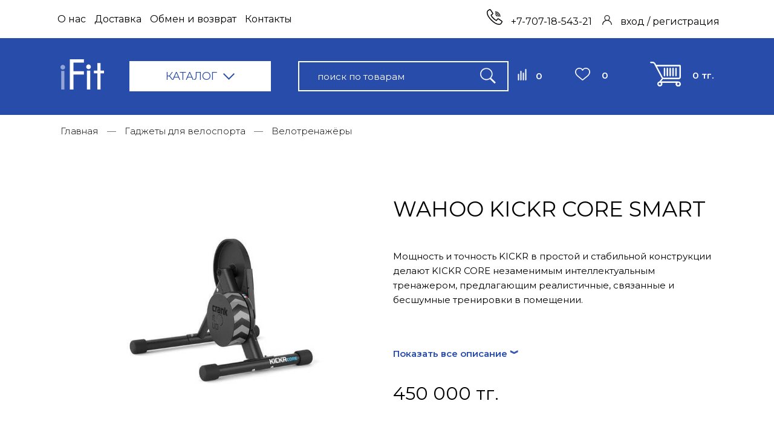

--- FILE ---
content_type: text/html; charset=utf-8
request_url: https://ifit.kz/product/wahoo-kickr-core-smart
body_size: 27593
content:
<!DOCTYPE html>
<html>

<head><meta data-config="{&quot;product_id&quot;:261097554}" name="page-config" content="" /><meta data-config="{&quot;money_with_currency_format&quot;:{&quot;delimiter&quot;:&quot; &quot;,&quot;separator&quot;:&quot;.&quot;,&quot;format&quot;:&quot;%n %u&quot;,&quot;unit&quot;:&quot;тг.&quot;,&quot;show_price_without_cents&quot;:1},&quot;currency_code&quot;:&quot;KZT&quot;,&quot;currency_iso_code&quot;:&quot;KZT&quot;,&quot;default_currency&quot;:{&quot;title&quot;:&quot;Казахстанский тенге&quot;,&quot;code&quot;:&quot;KZT&quot;,&quot;rate&quot;:&quot;0.152708&quot;,&quot;format_string&quot;:&quot;%n %u&quot;,&quot;unit&quot;:&quot;тг.&quot;,&quot;price_separator&quot;:&quot;&quot;,&quot;is_default&quot;:true,&quot;price_delimiter&quot;:&quot;&quot;,&quot;show_price_with_delimiter&quot;:true,&quot;show_price_without_cents&quot;:true},&quot;facebook&quot;:{&quot;pixelActive&quot;:true,&quot;currency_code&quot;:&quot;KZT&quot;,&quot;use_variants&quot;:null},&quot;vk&quot;:{&quot;pixel_active&quot;:null,&quot;price_list_id&quot;:null},&quot;new_ya_metrika&quot;:true,&quot;ecommerce_data_container&quot;:&quot;dataLayer&quot;,&quot;common_js_version&quot;:null,&quot;vue_ui_version&quot;:null,&quot;feedback_captcha_enabled&quot;:&quot;1&quot;,&quot;account_id&quot;:1036414,&quot;hide_items_out_of_stock&quot;:false,&quot;forbid_order_over_existing&quot;:false,&quot;minimum_items_price&quot;:null,&quot;enable_comparison&quot;:true,&quot;locale&quot;:&quot;ru&quot;,&quot;client_group&quot;:null,&quot;consent_to_personal_data&quot;:{&quot;active&quot;:false,&quot;obligatory&quot;:true,&quot;description&quot;:&quot;Настоящим подтверждаю, что я ознакомлен и согласен с условиями \u003ca href=&#39;/page/oferta&#39; target=&#39;blank&#39;\u003eоферты и политики конфиденциальности\u003c/a\u003e.&quot;},&quot;recaptcha_key&quot;:&quot;6LfXhUEmAAAAAOGNQm5_a2Ach-HWlFKD3Sq7vfFj&quot;,&quot;recaptcha_key_v3&quot;:&quot;6LcZi0EmAAAAAPNov8uGBKSHCvBArp9oO15qAhXa&quot;,&quot;yandex_captcha_key&quot;:&quot;ysc1_ec1ApqrRlTZTXotpTnO8PmXe2ISPHxsd9MO3y0rye822b9d2&quot;,&quot;checkout_float_order_content_block&quot;:false,&quot;available_products_characteristics_ids&quot;:null,&quot;sber_id_app_id&quot;:&quot;5b5a3c11-72e5-4871-8649-4cdbab3ba9a4&quot;,&quot;theme_generation&quot;:2,&quot;quick_checkout_captcha_enabled&quot;:false,&quot;max_order_lines_count&quot;:500,&quot;sber_bnpl_min_amount&quot;:1000,&quot;sber_bnpl_max_amount&quot;:150000,&quot;counter_settings&quot;:{&quot;data_layer_name&quot;:&quot;dataLayer&quot;,&quot;new_counters_setup&quot;:false,&quot;add_to_cart_event&quot;:true,&quot;remove_from_cart_event&quot;:true,&quot;add_to_wishlist_event&quot;:true},&quot;site_setting&quot;:{&quot;show_cart_button&quot;:true,&quot;show_service_button&quot;:false,&quot;show_marketplace_button&quot;:false,&quot;show_quick_checkout_button&quot;:false},&quot;warehouses&quot;:[{&quot;id&quot;:2001,&quot;title&quot;:&quot;Алматы&quot;,&quot;array_index&quot;:0},{&quot;id&quot;:2002,&quot;title&quot;:&quot;Астана&quot;,&quot;array_index&quot;:1}],&quot;captcha_type&quot;:&quot;google&quot;,&quot;human_readable_urls&quot;:false}" name="shop-config" content="" /><meta name='js-evnvironment' content='production' /><meta name='default-locale' content='ru' /><meta name='insales-redefined-api-methods' content="[]" /><script type="text/javascript" src="https://static.insales-cdn.com/assets/static-versioned/v3.72/static/libs/lodash/4.17.21/lodash.min.js"></script>
<!--InsalesCounter -->
<script type="text/javascript">
(function() {
  if (typeof window.__insalesCounterId !== 'undefined') {
    return;
  }

  try {
    Object.defineProperty(window, '__insalesCounterId', {
      value: 1036414,
      writable: true,
      configurable: true
    });
  } catch (e) {
    console.error('InsalesCounter: Failed to define property, using fallback:', e);
    window.__insalesCounterId = 1036414;
  }

  if (typeof window.__insalesCounterId === 'undefined') {
    console.error('InsalesCounter: Failed to set counter ID');
    return;
  }

  let script = document.createElement('script');
  script.async = true;
  script.src = '/javascripts/insales_counter.js?7';
  let firstScript = document.getElementsByTagName('script')[0];
  firstScript.parentNode.insertBefore(script, firstScript);
})();
</script>
<!-- /InsalesCounter -->
      <script>gtmDataLayer = []; gtmDataLayer.push({
      'ecommerce': {
        'detail': {
          'products': [{"id":"261097554","name":"WAHOO KICKR CORE Smart","category":"Каталог/Гаджеты для велоспорта","price":"450000.0"}]
         }
       }
    });</script>
      <!-- Google Tag Manager -->
      <script>(function(w,d,s,l,i){w[l]=w[l]||[];w[l].push({'gtm.start':
      new Date().getTime(),event:'gtm.js'});var f=d.getElementsByTagName(s)[0],
      j=d.createElement(s),dl=l!='dataLayer'?'&l='+l:'';j.async=true;j.src=
      'https://www.googletagmanager.com/gtm.js?id='+i+dl;f.parentNode.insertBefore(j,f);
      })(window,document,'script','gtmDataLayer','GTM-TBN84MN');
      </script>
      <!-- End Google Tag Manager -->
    <script type="text/javascript">
      (function() {
        var fileref = document.createElement('script');
        fileref.setAttribute("type","text/javascript");
        fileref.setAttribute("src", 'https://insales.cloudpayments.ru/sweetalert2.min.js');
        document.getElementsByTagName("head")[0].appendChild(fileref);
      })();
    </script>

    <script type="text/javascript">
      (function() {
        var fileref = document.createElement('script');
        fileref.setAttribute("type","text/javascript");
        fileref.setAttribute("src", 'https://cdnjs.cloudflare.com/ajax/libs/core-js/2.4.1/core.js');
        document.getElementsByTagName("head")[0].appendChild(fileref);
      })();
    </script>

    <script type="text/javascript">
      (function() {
        
				if(!window.jQuery){
					var script = document.createElement('script');
					script.src = "https://ajax.googleapis.com/ajax/libs/jquery/3.3.1/jquery.min.js";
					script.async = false;
					document.head.appendChild(script);
				}
      })();
    </script>

    <script type="text/javascript">
      (function() {
        var fileref = document.createElement('script');
        fileref.setAttribute("type","text/javascript");
        fileref.setAttribute("src", 'https://widget.cloudpayments.ru/bundles/cloudpayments');
        document.getElementsByTagName("head")[0].appendChild(fileref);
      })();
    </script>

    <script type="text/javascript">
      (function() {
        script = document.createElement('script');script.src = 'https://insales.cloudpayments.ru/appjs?insales_id=1036414';script.async = false;document.head.appendChild(script);
      })();
    </script>

  
  



  <title>
    
        WAHOO KICKR CORE Smart купить в Алматы, доставка по Казахстану | iFit

    
  </title>






<!-- meta -->
<meta charset="UTF-8" />
<meta name="keywords" content='WAHOO KICKR CORE Smart купить в Алматы, доставка по Казахстану | iFit
'/>

<meta name="description" content='Предлагаем купить WAHOO KICKR CORE Smart. Цена - 450 000 тг.. ➨ Быстрая доставка в Алматы, Павлодар, Астану, Костанай, Усть-Каменогорск, Петропавловск.
'/>

<meta name="robots" content="index,follow" />
<meta http-equiv="X-UA-Compatible" content="IE=edge,chrome=1" />
<meta name="viewport" content="width=device-width, initial-scale=1.0" />
<meta name="SKYPE_TOOLBAR" content="SKYPE_TOOLBAR_PARSER_COMPATIBLE" />

<link rel="shortcut icon" href="https://static.insales-cdn.com/assets/1/3629/1822253/1755833758/favicon.png">
<link rel="preconnect" href="https://fonts.googleapis.com">
<link rel="preconnect" href="https://fonts.gstatic.com" crossorigin>
<link href="https://fonts.googleapis.com/css2?family=Montserrat:ital,wght@0,100;0,200;0,300;0,400;0,500;0,600;0,700;0,800;0,900;1,100;1,200;1,300;1,400;1,500;1,600;1,700;1,800;1,900&display=swap" rel="stylesheet">

    <link rel="canonical" href="https://ifit.kz/product/wahoo-kickr-core-smart" />
    <meta property="og:title" content="WAHOO KICKR CORE Smart" />
    <meta property="og:type" content="website" />
    <meta property="og:url" content="https://ifit.kz/product/wahoo-kickr-core-smart" />
    
      <meta property="og:image" content="https://static.insales-cdn.com/images/products/1/4993/469676929/wahoo_kickrcore_wfbktr4_left_3_4_3.jpg" />
    
  

<!-- fixes -->
<!--[if IE]>
<script src="//html5shiv.googlecode.com/svn/trunk/html5.js"></script><![endif]-->
<!--[if lt IE 9]>
<script src="//css3-mediaqueries-js.googlecode.com/svn/trunk/css3-mediaqueries.js"></script>
<![endif]-->

  
  <meta data-config="{&quot;feedback_captcha_enabled&quot;: 1 }" name="theme-settings" content="">

  <link rel="stylesheet" href="https://use.fontawesome.com/releases/v5.8.1/css/all.css" integrity="sha384-50oBUHEmvpQ+1lW4y57PTFmhCaXp0ML5d60M1M7uH2+nqUivzIebhndOJK28anvf" crossorigin="anonymous" />
<link href="https://fonts.googleapis.com/css?family=Montserrat:300,400,700&display=swap" rel="stylesheet" />



<link rel="stylesheet" type="text/css" href="https://static.insales-cdn.com/assets/1/3629/1822253/1755833758/theme.css" />

<meta name='product-id' content='261097554' />
</head>





<body class="template-is-product not-index-page" data-multi-lang="false">
  <div class="subheader hide-m">
  <div class="container">
  	<div class="row is-grid flex-middle flex-between">
		<div class="left">
			<ul class="no-list-style no-pad no-marg">
              
              <li class="inline-middle  m-l-5 m-r-5 col-lv-1 relative"><a href="/page/about-us">О нас</a></li>
              
              <li class="inline-middle  m-l-5 m-r-5 col-lv-1 relative"><a href="/page/delivery">Доставка</a></li>
              
              <li class="inline-middle  m-l-5 m-r-5 col-lv-1 relative"><a href="/page/obmen-i-vozvrat">Обмен и возврат</a></li>
              
              <li class="inline-middle  m-l-5 m-r-5 col-lv-1 relative"><a href="/page/contacts">Контакты</a></li>
              
  			</ul>
  		</div>
      <div class="right row flex-between flex-bottom ">
      	<div class="phone">
          
        	<a class="" href="tel:+7-707-18-543-21">




























	<?xml version="1.0" encoding="iso-8859-1"?>
	<svg xmlns="http://www.w3.org/2000/svg" width="25.614" height="25.597" viewBox="0 0 25.614 25.597">
  <g id="call" transform="translate(0.766 0.848)">
    <g id="Сгруппировать_2740" data-name="Сгруппировать 2740" transform="translate(0 0)">
      <g id="Сгруппировать_2739" data-name="Сгруппировать 2739">
        <path id="Контур_11890" data-name="Контур 11890" d="M24.371,19.533l-4.858-3.24a1.418,1.418,0,0,0-1.9.308L16.2,18.421a.6.6,0,0,1-.775.163l-.269-.148a16.267,16.267,0,0,1-4.239-3.33,16.334,16.334,0,0,1-3.33-4.24L7.438,10.6a.606.606,0,0,1,.16-.778L9.416,8.4a1.419,1.419,0,0,0,.309-1.9L6.485,1.648a1.41,1.41,0,0,0-1.9-.428L2.553,2.44a2.865,2.865,0,0,0-1.307,1.7C.515,6.8,1.065,11.4,7.841,18.178c5.39,5.39,9.4,6.839,12.161,6.839a7.085,7.085,0,0,0,1.88-.246,2.863,2.863,0,0,0,1.7-1.307l1.221-2.03A1.411,1.411,0,0,0,24.371,19.533Z" transform="translate(-1 -1.018)" fill="none" stroke="#000" stroke-width="1.5"/>
        <path id="Контур_11891" data-name="Контур 11891" d="M283.038,70.144a6.978,6.978,0,0,1,6.97,6.97.41.41,0,1,0,.82,0,7.8,7.8,0,0,0-7.79-7.79.41.41,0,1,0,0,.82Z" transform="translate(-269.701 -66.042)" stroke="#000" stroke-width="0.5"/>
        <path id="Контур_11892" data-name="Контур 11892" d="M283.038,121.344a4.515,4.515,0,0,1,4.51,4.51.41.41,0,0,0,.82,0,5.336,5.336,0,0,0-5.33-5.33.41.41,0,1,0,0,.82Z" transform="translate(-269.53 -114.965)" stroke="#000" stroke-width="0.5"/>
        <path id="Контур_11893" data-name="Контур 11893" d="M283.038,172.544a2.053,2.053,0,0,1,2.05,2.05.41.41,0,1,0,.82,0,2.873,2.873,0,0,0-2.87-2.87.41.41,0,1,0,0,.82Z" transform="translate(-269.48 -163.754)" stroke="#000" stroke-width="0.5"/>
      </g>
    </g>
  </g>
</svg>





 






























+7-707-18-543-21</a>
        </div>
        <div class="login">
          
        	<a href="/client_account/login">


























	<?xml version="1.0" encoding="iso-8859-1"?>
<svg xmlns="http://www.w3.org/2000/svg" width="16" height="16" viewBox="0 0 16 16">
  <path id="Контур_12203" data-name="Контур 12203" d="M13.657,10.343a7.969,7.969,0,0,0-3.04-1.907,4.625,4.625,0,1,0-5.234,0A8.013,8.013,0,0,0,0,16H1.25a6.75,6.75,0,0,1,13.5,0H16A7.948,7.948,0,0,0,13.657,10.343ZM8,8a3.375,3.375,0,1,1,3.375-3.375A3.379,3.379,0,0,1,8,8Z" fill="#1c1818"/>
</svg>








 






























<span>вход / регистрация</span></a>
        </div>
      </div>
    </div>
  </div>
</div>
<header class="header">
  
  <div class="container">
    <div class="cell-4 cell-3-sm"> 
        <a href="#" class="js-open-main-menu hide" custom-popup-link="mobile-menu"> 
          <div class="burger">
            <div></div>
          </div>
        </a> 
      </div>
    <div class="row flex-middle flex-between">
      

      <div class="header-logo row flex-between flex-middle p-r-30 p-r-10-lg">
        <a class="inline-middle" href="/" title="iFit Магазин уникальных гаджетов">
          






















	<?xml version="1.0" encoding="iso-8859-1"?>
<svg xmlns="http://www.w3.org/2000/svg" width="72" height="50" viewBox="0 0 72 50">
  <g id="logo" transform="translate(-2969.869 4261.594)">
    <path id="Контур_12380" data-name="Контур 12380" d="M97.125-161.594v-50h23.108v5.43H102.961v14.344h17.272v5.533H102.961v24.693Zm26.993-37.568a3.783,3.783,0,0,1,1.124-2.749,3.687,3.687,0,0,1,2.734-1.144,3.623,3.623,0,0,1,2.7,1.161,3.882,3.882,0,0,1,1.124,2.8,3.755,3.755,0,0,1-1.107,2.732,3.66,3.66,0,0,1-2.717,1.127,3.715,3.715,0,0,1-2.734-1.127A3.808,3.808,0,0,1,124.118-199.162Zm1.241,37.568v-31.25h5.3v31.25Zm17.173-26.844H136.9v-4.406h5.635v-12.6H147.9v12.6h5.635v4.406H147.9v26.844h-5.366Z" transform="translate(2888.337 -4050)" fill="#fff"/>
    <path id="Контур_12381" data-name="Контур 12381" d="M29.934-171.637a3.682,3.682,0,0,1,1.124-2.7,3.721,3.721,0,0,1,2.734-1.124,3.655,3.655,0,0,1,2.7,1.14,3.776,3.776,0,0,1,1.124,2.75,3.654,3.654,0,0,1-1.107,2.683,3.694,3.694,0,0,1-2.717,1.107,3.749,3.749,0,0,1-2.734-1.107A3.705,3.705,0,0,1,29.934-171.637Zm1.241,36.894v-30.689h5.3v30.689Z" transform="translate(2939.936 -4076.851)" fill="#fff" opacity="0.5"/>
  </g>
</svg>











 































        </a>
        <div class="catalog relative hide-m">
        	<div class="button-top row flex-middle ">                
              КАТАЛОГ
              <div class="m-l-10 arrow">
















	<?xml version="1.0" encoding="iso-8859-1"?>
<svg xmlns="http://www.w3.org/2000/svg" width="19.414" height="11.121" viewBox="0 0 19.414 11.121">
  <path id="_" data-name="&gt;" d="M0,0,9,9,0,18" transform="translate(18.707 0.707) rotate(90)" fill="none" stroke="#284caa" stroke-width="2"/>
</svg>


















 






























</div>
              <!--<div class="button_close_catalog"></div>-->
          </div>
          	<div class="collection-list">
              <ul class="list-bottom no-list-style no-pad no-marg list-columns">
                  
                  <li><a class=" " href="/collection/umnye-chasy">Умные часы</a>
                     <i class="fas fa-angle-right"></i> 
                    
                    <ul class="submenu text-left">
                      
                      <li> <a class=""
                          href="/collection/garmin">Часы Garmin</a>
                        
                      </li>
                      
                      <li> <a class=""
                          href="/collection/polar-smartchasy">Часы Polar</a>
                        
                      </li>
                      
                      <li> <a class=""
                          href="/collection/coros">Часы Coros</a>
                        
                      </li>
                      
                      <li> <a class=""
                          href="/collection/wahoo">Часы Wahoo</a>
                        
                      </li>
                      
                      <li> <a class=""
                          href="/collection/withings">Часы  Withings</a>
                        
                      </li>
                      
                      <li> <a class=""
                          href="/collection/chasy-fitbit">Часы Fitbit</a>
                        
                      </li>
                      
                      <li> <a class=""
                          href="/collection/chasy-suunto">Часы Suunto</a>
                        
                      </li>
                      
                    </ul>
                    
                  </li>
                  
                  <li><a class=" " href="/collection/fitness-trackers">Фитнес-браслеты</a>
                     <i class="fas fa-angle-right"></i> 
                    
                    <ul class="submenu text-left">
                      
                      <li> <a class=""
                          href="/collection/garmin-fitness-trackers">Фитнес-браслеты Garmin</a>
                        
                      </li>
                      
                      <li> <a class=""
                          href="/collection/fitbit-fitness-trekery">Фитнес-браслеты Fitbit</a>
                        
                      </li>
                      
                    </ul>
                    
                  </li>
                  
                  <li><a class=" " href="/collection/ohota-i-rybalka">Гаджеты для охоты и рыбалки</a>
                     <i class="fas fa-angle-right"></i> 
                    
                    <ul class="submenu text-left">
                      
                      <li> <a class=""
                          href="/collection/gps-navigatory">GPS навигаторы для охоты и рыбалки</a>
                        
                      </li>
                      
                      <li> <a class=""
                          href="/collection/eholoty">Эхолоты для рыбалки</a>
                        
                      </li>
                      
                      <li> <a class=""
                          href="/collection/ecoflow">ECOFLOW</a>
                        
                      </li>
                      
                    </ul>
                    
                  </li>
                  
                  <li><a class=" " href="/collection/umnyy-dom">Устройства для умного дома</a>
                     <i class="fas fa-angle-right"></i> 
                    
                    <ul class="submenu text-left">
                      
                      <li> <a class=""
                          href="/collection/umnye-vesy">Умные весы</a>
                        
                      </li>
                      
                      <li> <a class=""
                          href="/collection/bezopasnost">Системы безопасности Умного дома</a>
                        
                      </li>
                      
                      <li> <a class=""
                          href="/collection/umnye-kolonki">Умные колонки</a>
                        
                      </li>
                      
                      <li> <a class=""
                          href="/collection/mediapleer">Медиаплееры</a>
                        
                      </li>
                      
                      <li> <a class=""
                          href="/collection/dlya-zdorovya">Гаджеты для здоровья</a>
                        
                      </li>
                      
                      <li> <a class=""
                          href="/collection/umnye-shahmaty">Умные Шахматы</a>
                        
                      </li>
                      
                    </ul>
                    
                  </li>
                  
                  <li><a class=" " href="/collection/velosport">Гаджеты для велоспорта</a>
                     <i class="fas fa-angle-right"></i> 
                    
                    <ul class="submenu text-left">
                      
                      <li> <a class=""
                          href="/collection/pulsometry">Пульсометры</a>
                        
                      </li>
                      
                      <li> <a class=""
                          href="/collection/velokompyutery">Велокомпьютеры</a>
                        
                      </li>
                      
                      <li> <a class=""
                          href="/collection/sensory-i-datchiki">Сенсоры и датчики</a>
                        
                      </li>
                      
                      <li> <a class=""
                          href="/collection/velotrenazhyory">Велотренажёры</a>
                        
                      </li>
                      
                      <li> <a class=""
                          href="/collection/katalog-1-d22980">Педали</a>
                        
                      </li>
                      
                    </ul>
                    
                  </li>
                  
                  <li><a class=" " href="/collection/aksessuary">Смарт-аксессуары</a>
                     <i class="fas fa-angle-right"></i> 
                    
                    <ul class="submenu text-left">
                      
                      <li> <a class=""
                          href="/collection/remeshki-k-chasam">Ремешки для часов</a>
                        
                      </li>
                      
                      <li> <a class=""
                          href="/collection/zaryadnye-ustroystva">Зарядные устройства</a>
                        
                      </li>
                      
                      <li> <a class=""
                          href="/collection/naushniki">Беспроводные наушники</a>
                        
                      </li>
                      
                      <li> <a class=""
                          href="/collection/dlya-golfa">Аксессуары для гольфа</a>
                        
                      </li>
                      
                      <li> <a class=""
                          href="/collection/krepleniya">Крепления для девайсов</a>
                        
                      </li>
                      
                    </ul>
                    
                  </li>
                  
                  <li><a class=" " href="/collection/garmin-magazin">Каталог Garmin</a>
                     <i class="fas fa-angle-right"></i> 
                    
                    <ul class="submenu text-left">
                      
                      <li> <a class=""
                          href="/collection/zhenskie-chasy-garmin">Женские часы Garmin</a>
                        
                      </li>
                      
                      <li> <a class=""
                          href="/collection/chasy-garmin-fenix-8">Часы Garmin Fenix 8</a>
                        
                      </li>
                      
                      <li> <a class=""
                          href="/collection/chasy-garmin-marq-gen-2">Часы Garmin Marq Gen 2</a>
                        
                      </li>
                      
                      <li> <a class=""
                          href="/collection/chasy-garmin-epix">Часы Garmin Epix</a>
                        
                      </li>
                      
                      <li> <a class=""
                          href="/collection/forerunner">Часы Garmin Forerunner</a>
                        
                      </li>
                      
                      <li> <a class=""
                          href="/collection/tactix">Часы Garmin Tactix</a>
                        
                      </li>
                      
                      <li> <a class=""
                          href="/collection/vivomove">Часы Garmin Vivomove</a>
                        
                      </li>
                      
                      <li> <a class=""
                          href="/collection/vivoactive">Часы Garmin Vivoactive</a>
                        
                      </li>
                      
                      <li> <a class=""
                          href="/collection/venu">Часы Garmin Venu</a>
                        
                      </li>
                      
                      <li> <a class=""
                          href="/collection/instinct">Часы Garmin Instinct</a>
                        
                      </li>
                      
                      <li> <a class=""
                          href="/collection/descent">Часы Garmin Descent</a>
                        
                      </li>
                      
                      <li> <a class=""
                          href="/collection/garmin-quatix">Часы Garmin Quatix</a>
                        
                      </li>
                      
                      <li> <a class=""
                          href="/collection/d2">Часы Garmin D2</a>
                        
                      </li>
                      
                      <li> <a class=""
                          href="/collection/lily">Часы Garmin Lily</a>
                        
                      </li>
                      
                    </ul>
                    
                  </li>
                  
                  <li><a class=" " href="/collection/utsenka">Уценка</a>
                    
                    
                  </li>
                  
                </ul>
          	</div>
        </div>
      </div>
       <div class="header-search cell-5 hide-m">
      	
              <form action="/search" method="get">
              <input type="seach" name="q" placeholder="поиск по товарам" value="" class="search-input hide-m">
              <button class="search-button hide-m">
				
	<?xml version="1.0" encoding="iso-8859-1"?>
<svg xmlns="http://www.w3.org/2000/svg" width="25.744" height="26.317" viewBox="0 0 25.744 26.317">
  <path id="поиск" d="M48.289-470.492a9.986,9.986,0,0,0-8.443,6.636A9.97,9.97,0,0,0,44.9-451.62a9.809,9.809,0,0,0,5.075.96,9.948,9.948,0,0,0,4.669-1.543l.389-.253,3.851,3.816,3.857,3.816.836-.83.836-.83-3.751-3.8c-2.061-2.084-3.757-3.81-3.768-3.833a.913.913,0,0,1,.171-.277,10.444,10.444,0,0,0,1.949-4.2,7.538,7.538,0,0,0,.13-2,7.677,7.677,0,0,0-.13-1.967,10,10,0,0,0-4.734-6.607,10.146,10.146,0,0,0-3.433-1.231A12.485,12.485,0,0,0,48.289-470.492Zm2.5,1.325a10.061,10.061,0,0,1,2.5.86,8.592,8.592,0,0,1,2.12,1.584A8.667,8.667,0,0,1,57.057-456.7a8.7,8.7,0,0,1-7.066,4.823,8.792,8.792,0,0,1-7.1-2.726,8.75,8.75,0,0,1-2.214-4.287,10.3,10.3,0,0,1-.035-3.209,8.989,8.989,0,0,1,1.625-3.71,10.1,10.1,0,0,1,2.338-2.161,9.4,9.4,0,0,1,3.627-1.284A11.665,11.665,0,0,1,50.786-469.167Z" transform="translate(-39.02 470.789)" fill="#fff" stroke="#fff" stroke-width="0.5"/>
</svg>


































 































              </button>
        	  </form>
          
      </div>
        <div class="header-menu-right row flex-middle flex-between">
          
          <a class="search_widget-submit hover-opacity hide" href="#" custom-popup-link="search-form">
                <span class="inline-middle">
                  
	<?xml version="1.0" encoding="iso-8859-1"?>
<svg xmlns="http://www.w3.org/2000/svg" width="25.744" height="26.317" viewBox="0 0 25.744 26.317">
  <path id="поиск" d="M48.289-470.492a9.986,9.986,0,0,0-8.443,6.636A9.97,9.97,0,0,0,44.9-451.62a9.809,9.809,0,0,0,5.075.96,9.948,9.948,0,0,0,4.669-1.543l.389-.253,3.851,3.816,3.857,3.816.836-.83.836-.83-3.751-3.8c-2.061-2.084-3.757-3.81-3.768-3.833a.913.913,0,0,1,.171-.277,10.444,10.444,0,0,0,1.949-4.2,7.538,7.538,0,0,0,.13-2,7.677,7.677,0,0,0-.13-1.967,10,10,0,0,0-4.734-6.607,10.146,10.146,0,0,0-3.433-1.231A12.485,12.485,0,0,0,48.289-470.492Zm2.5,1.325a10.061,10.061,0,0,1,2.5.86,8.592,8.592,0,0,1,2.12,1.584A8.667,8.667,0,0,1,57.057-456.7a8.7,8.7,0,0,1-7.066,4.823,8.792,8.792,0,0,1-7.1-2.726,8.75,8.75,0,0,1-2.214-4.287,10.3,10.3,0,0,1-.035-3.209,8.989,8.989,0,0,1,1.625-3.71,10.1,10.1,0,0,1,2.338-2.161,9.4,9.4,0,0,1,3.627-1.284A11.665,11.665,0,0,1,50.786-469.167Z" transform="translate(-39.02 470.789)" fill="#fff" stroke="#fff" stroke-width="0.5"/>
</svg>


































 































				</span>
              </a>
          <div class="compares ">
          	<a href="/compares" class="row">
            	<svg width="15" height="19" viewBox="0 0 15 19" fill="none" xmlns="http://www.w3.org/2000/svg" class="btn-compare__icon"><g>
                    <path d="M1.5 18L1.5 9" stroke-width="2" stroke-linecap="round" stroke-linejoin="round"></path> 
                    <path d="M5.5 18V4" stroke-width="2" stroke-linecap="round" stroke-linejoin="round"></path> 
                    <path d="M9.5 18V7" stroke-width="2" stroke-linecap="round" stroke-linejoin="round"></path> 
                    <path d="M13.5 18V1" stroke-width="2" stroke-linecap="round" stroke-linejoin="round"></path>
                    </g>
          		</svg> 
              <span data-compares-counter class="inline-middle hide-md">
                  </span>
            </a>
            
          </div>
          <div class="favorite">
            
          	<a href="/page/favorites">
            	<span class="inline-middle">


















	<?xml version="1.0" encoding="iso-8859-1"?>
<svg xmlns="http://www.w3.org/2000/svg" width="24.37" height="21.6" viewBox="0 0 24.37 21.6">
  <path id="like" d="M11.3,5.533A5.953,5.953,0,0,1,16.758,2a6.156,6.156,0,0,1,5.95,5.888,5.608,5.608,0,0,1-.193,2.226,9.77,9.77,0,0,1-3.138,5L11.3,22,3.367,15.115a9.768,9.768,0,0,1-3.138-5A5.608,5.608,0,0,1,.036,7.888,6.156,6.156,0,0,1,5.986,2,5.761,5.761,0,0,1,11.3,5.533Z" transform="translate(0.813 -1.2)" fill="none" stroke="#fff" stroke-linecap="round" stroke-linejoin="round" stroke-width="1.6"/>
</svg>















 






























</span>
              <span data-favorites-counter class="is-full hide-md"></span>
            </a>
            
          </div>
          
          
            <div class="m-l-15 m-l-0-m">
              <a class="js-basket hover-opacity" href="#" custom-popup-link="dynamic_basket">
                <span class="inline-middle">






























	<?xml version="1.0" encoding="iso-8859-1"?>
	<!DOCTYPE svg PUBLIC "-//W3C//DTD SVG 1.1//EN" "http://www.w3.org/Graphics/SVG/1.1/DTD/svg11.dtd">
<svg xmlns="http://www.w3.org/2000/svg" width="51" height="41" viewBox="0 0 51 41">
  <g id="trolley_shopping_cart" data-name="trolley shopping cart" transform="translate(0.5 -43.5)">
    <path id="Контур_12315" data-name="Контур 12315" d="M22.214,71.9h24.7A3.035,3.035,0,0,0,50,68.917V50a.722.722,0,0,0-.734-.709H9.479L7.958,46.437A4.651,4.651,0,0,0,3.825,44H.734a.71.71,0,1,0,0,1.418H3.825a3.183,3.183,0,0,1,2.828,1.668L18.777,69.869a3.761,3.761,0,0,0,.822,1.044l-4.373,5.635a3.744,3.744,0,1,0,4.246,3.717,3.639,3.639,0,0,0-.837-2.317H43.107a3.639,3.639,0,0,0-.837,2.317,3.867,3.867,0,1,0,3.865-3.735H17.074l3.781-4.871A4,4,0,0,0,22.214,71.9ZM15.607,82.582a2.318,2.318,0,1,1,0-4.634h0a2.318,2.318,0,1,1,0,4.634Zm32.926-2.317a2.4,2.4,0,1,1-2.4-2.317A2.361,2.361,0,0,1,48.532,80.265Zm-38.3-29.551h38.3v18.2a1.59,1.59,0,0,1-1.614,1.56h-24.7a2.4,2.4,0,0,1-2.132-1.257Z" fill="#fff" stroke="#fff" stroke-width="1"/>
    <path id="Контур_12318" data-name="Контур 12318" d="M424.714,161.619a.714.714,0,0,0,.714-.714V148.714a.714.714,0,1,0-1.429,0V160.9A.714.714,0,0,0,424.714,161.619Z" transform="translate(-382.286 -94.201)" fill="#fff" stroke="#fff" stroke-width="1"/>
    <path id="Контур_12319" data-name="Контур 12319" d="M376.714,161.619a.714.714,0,0,0,.714-.714V148.714a.714.714,0,0,0-1.429,0V160.9A.714.714,0,0,0,376.714,161.619Z" transform="translate(-339.18 -94.201)" fill="#fff" stroke="#fff" stroke-width="1"/>
    <path id="Контур_12320" data-name="Контур 12320" d="M328.714,161.619a.714.714,0,0,0,.714-.714V148.714a.714.714,0,0,0-1.429,0V160.9A.714.714,0,0,0,328.714,161.619Z" transform="translate(-295.88 -94.201)" fill="#fff" stroke="#fff" stroke-width="1"/>
    <path id="Контур_12321" data-name="Контур 12321" d="M280.714,161.619a.714.714,0,0,0,.714-.714V148.714a.714.714,0,0,0-1.429,0V160.9A.714.714,0,0,0,280.714,161.619Z" transform="translate(-252.581 -94.201)" fill="#fff" stroke="#fff" stroke-width="1"/>
    <path id="Контур_12322" data-name="Контур 12322" d="M232.714,161.619a.714.714,0,0,0,.714-.714V148.714a.714.714,0,0,0-1.429,0V160.9A.714.714,0,0,0,232.714,161.619Z" transform="translate(-209.281 -94.201)" fill="#fff" stroke="#fff" stroke-width="1"/>
  </g>
</svg>




 






























</span>
                <!--<span class="inline-middle hide-m" data-cartman-positions-count></span>-->
                <span data-cart-total-price class="hide-md"></span>
              </a>
            </div>
          
          <a href="#" class="js-open-main-menu hide show-m" custom-popup-link="mobile-menu"> 
          <div class="burger">
            <div></div>
          </div>
        </a> 
        </div>
		<div class="header-search-mob cell-12 hide show-m">
      	
              <form action="/search" method="get" class="w-100">
              <input type="seach" name="q" placeholder="поиск по товарам" value="" class="search-input">
              <button class="search-button">
				
	<?xml version="1.0" encoding="iso-8859-1"?>
<svg xmlns="http://www.w3.org/2000/svg" width="25.744" height="26.317" viewBox="0 0 25.744 26.317">
  <path id="поиск" d="M48.289-470.492a9.986,9.986,0,0,0-8.443,6.636A9.97,9.97,0,0,0,44.9-451.62a9.809,9.809,0,0,0,5.075.96,9.948,9.948,0,0,0,4.669-1.543l.389-.253,3.851,3.816,3.857,3.816.836-.83.836-.83-3.751-3.8c-2.061-2.084-3.757-3.81-3.768-3.833a.913.913,0,0,1,.171-.277,10.444,10.444,0,0,0,1.949-4.2,7.538,7.538,0,0,0,.13-2,7.677,7.677,0,0,0-.13-1.967,10,10,0,0,0-4.734-6.607,10.146,10.146,0,0,0-3.433-1.231A12.485,12.485,0,0,0,48.289-470.492Zm2.5,1.325a10.061,10.061,0,0,1,2.5.86,8.592,8.592,0,0,1,2.12,1.584A8.667,8.667,0,0,1,57.057-456.7a8.7,8.7,0,0,1-7.066,4.823,8.792,8.792,0,0,1-7.1-2.726,8.75,8.75,0,0,1-2.214-4.287,10.3,10.3,0,0,1-.035-3.209,8.989,8.989,0,0,1,1.625-3.71,10.1,10.1,0,0,1,2.338-2.161,9.4,9.4,0,0,1,3.627-1.284A11.665,11.665,0,0,1,50.786-469.167Z" transform="translate(-39.02 470.789)" fill="#fff" stroke="#fff" stroke-width="0.5"/>
</svg>


































 































              </button>
        	  </form>
          
      	</div>

    </div>
  </div>
</header>

<div data-option-variant class="hide">option-select</div>


  


<div class="m-b-50">
  






<div class="breadcrumb-wrapper relative text-left p-t-15 p-b-15 p-t-15-sm p-b-15-sm">
  <div class="container">

    <ul class="breadcrumb no-list-style no-pad no-marg">

      <li class="breadcrumb-item home">
        <a class="breadcrumb-link bttn-underline" title="Главная" href="/">Главная</a>
      </li>

      
        
        

        
        
          

          

          
        
          

          
            <li class="breadcrumb-item" data-breadcrumbs="2">
              <a class="breadcrumb-link bttn-underline" title="Гаджеты для велоспорта" href="/collection/velosport">Гаджеты для велоспорта</a>
            </li>
            
          

          
        
          

          
            <li class="breadcrumb-item" data-breadcrumbs="3">
              <a class="breadcrumb-link bttn-underline" title="Велотренажёры" href="/collection/velotrenazhyory">Велотренажёры</a>
            </li>
            
          

          
        

      

    </ul>
  </div>

</div>





</div>

<div data-prod>

  <div class="container m-b-80 m-b-30-sm">
    <div class="row is-grid flex-center">
      <div class="cell-6 cell-6-lg post-0-lg cell-12-sm m-b-40-sm flex-first-sm">
        
          

<div class="gallery-wrapper pallette_1 no_bg relative" id="gallery-wrapper" style="opacity: 0;" data-gallery-product-id="261097554" data-gallery-settings='{"type": "fancybox", "trim_img_variants": false }'>
</div>

        
      </div>
      <div class="cell-6 text-left cell-6-lg cell-12-sm ">
        <div class="product-info pallette_1 no_bg">
  <form class="main_form" action="/cart_items" method="post" data-product-id="261097554" data-recently-view="261097554" data-product-gallery=".js-product-gallery-main" data-product-json="{&quot;id&quot;:261097554,&quot;url&quot;:&quot;/product/wahoo-kickr-core-smart&quot;,&quot;title&quot;:&quot;WAHOO KICKR CORE Smart&quot;,&quot;short_description&quot;:&quot;\u003cp\u003e\u003cspan\u003eМощность и точность KICKR в простой и стабильной конструкции делают KICKR CORE незаменимым интеллектуальным тренажером, предлагающим реалистичные, связанные и бесшумные тренировки в помещении.\u003c/span\u003e\u003c/p\u003e&quot;,&quot;available&quot;:false,&quot;unit&quot;:&quot;pce&quot;,&quot;permalink&quot;:&quot;wahoo-kickr-core-smart&quot;,&quot;images&quot;:[{&quot;id&quot;:469676929,&quot;product_id&quot;:261097554,&quot;external_id&quot;:null,&quot;position&quot;:1,&quot;created_at&quot;:&quot;2021-09-04T15:08:36.000+06:00&quot;,&quot;image_processing&quot;:false,&quot;title&quot;:&quot;WAHOO KICKR CORE Smart купить в Алматы&quot;,&quot;url&quot;:&quot;https://static.insales-cdn.com/images/products/1/4993/469676929/thumb_wahoo_kickrcore_wfbktr4_left_3_4_3.jpg&quot;,&quot;original_url&quot;:&quot;https://static.insales-cdn.com/images/products/1/4993/469676929/wahoo_kickrcore_wfbktr4_left_3_4_3.jpg&quot;,&quot;medium_url&quot;:&quot;https://static.insales-cdn.com/images/products/1/4993/469676929/medium_wahoo_kickrcore_wfbktr4_left_3_4_3.jpg&quot;,&quot;small_url&quot;:&quot;https://static.insales-cdn.com/images/products/1/4993/469676929/micro_wahoo_kickrcore_wfbktr4_left_3_4_3.jpg&quot;,&quot;thumb_url&quot;:&quot;https://static.insales-cdn.com/images/products/1/4993/469676929/thumb_wahoo_kickrcore_wfbktr4_left_3_4_3.jpg&quot;,&quot;compact_url&quot;:&quot;https://static.insales-cdn.com/images/products/1/4993/469676929/compact_wahoo_kickrcore_wfbktr4_left_3_4_3.jpg&quot;,&quot;large_url&quot;:&quot;https://static.insales-cdn.com/images/products/1/4993/469676929/large_wahoo_kickrcore_wfbktr4_left_3_4_3.jpg&quot;,&quot;filename&quot;:&quot;wahoo_kickrcore_wfbktr4_left_3_4_3.jpg&quot;,&quot;image_content_type&quot;:&quot;image/jpeg&quot;},{&quot;id&quot;:469677022,&quot;product_id&quot;:261097554,&quot;external_id&quot;:null,&quot;position&quot;:2,&quot;created_at&quot;:&quot;2021-09-04T15:09:08.000+06:00&quot;,&quot;image_processing&quot;:false,&quot;title&quot;:&quot;WAHOO KICKR CORE Smart купить в Астане&quot;,&quot;url&quot;:&quot;https://static.insales-cdn.com/images/products/1/5086/469677022/thumb_ff4e400ad4ab3a900779c680adccc15d.jpg&quot;,&quot;original_url&quot;:&quot;https://static.insales-cdn.com/images/products/1/5086/469677022/ff4e400ad4ab3a900779c680adccc15d.jpg&quot;,&quot;medium_url&quot;:&quot;https://static.insales-cdn.com/images/products/1/5086/469677022/medium_ff4e400ad4ab3a900779c680adccc15d.jpg&quot;,&quot;small_url&quot;:&quot;https://static.insales-cdn.com/images/products/1/5086/469677022/micro_ff4e400ad4ab3a900779c680adccc15d.jpg&quot;,&quot;thumb_url&quot;:&quot;https://static.insales-cdn.com/images/products/1/5086/469677022/thumb_ff4e400ad4ab3a900779c680adccc15d.jpg&quot;,&quot;compact_url&quot;:&quot;https://static.insales-cdn.com/images/products/1/5086/469677022/compact_ff4e400ad4ab3a900779c680adccc15d.jpg&quot;,&quot;large_url&quot;:&quot;https://static.insales-cdn.com/images/products/1/5086/469677022/large_ff4e400ad4ab3a900779c680adccc15d.jpg&quot;,&quot;filename&quot;:&quot;ff4e400ad4ab3a900779c680adccc15d.jpg&quot;,&quot;image_content_type&quot;:&quot;image/jpeg&quot;},{&quot;id&quot;:469677054,&quot;product_id&quot;:261097554,&quot;external_id&quot;:null,&quot;position&quot;:3,&quot;created_at&quot;:&quot;2021-09-04T15:09:35.000+06:00&quot;,&quot;image_processing&quot;:false,&quot;title&quot;:&quot;WAHOO KICKR CORE Smart купить в Актау&quot;,&quot;url&quot;:&quot;https://static.insales-cdn.com/images/products/1/5118/469677054/thumb_ad518ea723acfdc2db46475a004541f3.jpg&quot;,&quot;original_url&quot;:&quot;https://static.insales-cdn.com/images/products/1/5118/469677054/ad518ea723acfdc2db46475a004541f3.jpg&quot;,&quot;medium_url&quot;:&quot;https://static.insales-cdn.com/images/products/1/5118/469677054/medium_ad518ea723acfdc2db46475a004541f3.jpg&quot;,&quot;small_url&quot;:&quot;https://static.insales-cdn.com/images/products/1/5118/469677054/micro_ad518ea723acfdc2db46475a004541f3.jpg&quot;,&quot;thumb_url&quot;:&quot;https://static.insales-cdn.com/images/products/1/5118/469677054/thumb_ad518ea723acfdc2db46475a004541f3.jpg&quot;,&quot;compact_url&quot;:&quot;https://static.insales-cdn.com/images/products/1/5118/469677054/compact_ad518ea723acfdc2db46475a004541f3.jpg&quot;,&quot;large_url&quot;:&quot;https://static.insales-cdn.com/images/products/1/5118/469677054/large_ad518ea723acfdc2db46475a004541f3.jpg&quot;,&quot;filename&quot;:&quot;ad518ea723acfdc2db46475a004541f3.jpg&quot;,&quot;image_content_type&quot;:&quot;image/jpeg&quot;},{&quot;id&quot;:469677089,&quot;product_id&quot;:261097554,&quot;external_id&quot;:null,&quot;position&quot;:4,&quot;created_at&quot;:&quot;2021-09-04T15:09:55.000+06:00&quot;,&quot;image_processing&quot;:false,&quot;title&quot;:&quot;WAHOO KICKR CORE Smart купить в Актобе&quot;,&quot;url&quot;:&quot;https://static.insales-cdn.com/images/products/1/5153/469677089/thumb_605477ab16cb0a3be750f39d63cb968c.jpg&quot;,&quot;original_url&quot;:&quot;https://static.insales-cdn.com/images/products/1/5153/469677089/605477ab16cb0a3be750f39d63cb968c.jpg&quot;,&quot;medium_url&quot;:&quot;https://static.insales-cdn.com/images/products/1/5153/469677089/medium_605477ab16cb0a3be750f39d63cb968c.jpg&quot;,&quot;small_url&quot;:&quot;https://static.insales-cdn.com/images/products/1/5153/469677089/micro_605477ab16cb0a3be750f39d63cb968c.jpg&quot;,&quot;thumb_url&quot;:&quot;https://static.insales-cdn.com/images/products/1/5153/469677089/thumb_605477ab16cb0a3be750f39d63cb968c.jpg&quot;,&quot;compact_url&quot;:&quot;https://static.insales-cdn.com/images/products/1/5153/469677089/compact_605477ab16cb0a3be750f39d63cb968c.jpg&quot;,&quot;large_url&quot;:&quot;https://static.insales-cdn.com/images/products/1/5153/469677089/large_605477ab16cb0a3be750f39d63cb968c.jpg&quot;,&quot;filename&quot;:&quot;605477ab16cb0a3be750f39d63cb968c.jpg&quot;,&quot;image_content_type&quot;:&quot;image/jpeg&quot;},{&quot;id&quot;:469677131,&quot;product_id&quot;:261097554,&quot;external_id&quot;:null,&quot;position&quot;:5,&quot;created_at&quot;:&quot;2021-09-04T15:10:18.000+06:00&quot;,&quot;image_processing&quot;:false,&quot;title&quot;:&quot;WAHOO KICKR CORE Smart купить в Нур-Султане&quot;,&quot;url&quot;:&quot;https://static.insales-cdn.com/images/products/1/5195/469677131/thumb_3f31a73e21b4eda07be5d3a5ed9655e3.jpg&quot;,&quot;original_url&quot;:&quot;https://static.insales-cdn.com/images/products/1/5195/469677131/3f31a73e21b4eda07be5d3a5ed9655e3.jpg&quot;,&quot;medium_url&quot;:&quot;https://static.insales-cdn.com/images/products/1/5195/469677131/medium_3f31a73e21b4eda07be5d3a5ed9655e3.jpg&quot;,&quot;small_url&quot;:&quot;https://static.insales-cdn.com/images/products/1/5195/469677131/micro_3f31a73e21b4eda07be5d3a5ed9655e3.jpg&quot;,&quot;thumb_url&quot;:&quot;https://static.insales-cdn.com/images/products/1/5195/469677131/thumb_3f31a73e21b4eda07be5d3a5ed9655e3.jpg&quot;,&quot;compact_url&quot;:&quot;https://static.insales-cdn.com/images/products/1/5195/469677131/compact_3f31a73e21b4eda07be5d3a5ed9655e3.jpg&quot;,&quot;large_url&quot;:&quot;https://static.insales-cdn.com/images/products/1/5195/469677131/large_3f31a73e21b4eda07be5d3a5ed9655e3.jpg&quot;,&quot;filename&quot;:&quot;3f31a73e21b4eda07be5d3a5ed9655e3.jpg&quot;,&quot;image_content_type&quot;:&quot;image/jpeg&quot;}],&quot;first_image&quot;:{&quot;id&quot;:469676929,&quot;product_id&quot;:261097554,&quot;external_id&quot;:null,&quot;position&quot;:1,&quot;created_at&quot;:&quot;2021-09-04T15:08:36.000+06:00&quot;,&quot;image_processing&quot;:false,&quot;title&quot;:&quot;WAHOO KICKR CORE Smart купить в Алматы&quot;,&quot;url&quot;:&quot;https://static.insales-cdn.com/images/products/1/4993/469676929/thumb_wahoo_kickrcore_wfbktr4_left_3_4_3.jpg&quot;,&quot;original_url&quot;:&quot;https://static.insales-cdn.com/images/products/1/4993/469676929/wahoo_kickrcore_wfbktr4_left_3_4_3.jpg&quot;,&quot;medium_url&quot;:&quot;https://static.insales-cdn.com/images/products/1/4993/469676929/medium_wahoo_kickrcore_wfbktr4_left_3_4_3.jpg&quot;,&quot;small_url&quot;:&quot;https://static.insales-cdn.com/images/products/1/4993/469676929/micro_wahoo_kickrcore_wfbktr4_left_3_4_3.jpg&quot;,&quot;thumb_url&quot;:&quot;https://static.insales-cdn.com/images/products/1/4993/469676929/thumb_wahoo_kickrcore_wfbktr4_left_3_4_3.jpg&quot;,&quot;compact_url&quot;:&quot;https://static.insales-cdn.com/images/products/1/4993/469676929/compact_wahoo_kickrcore_wfbktr4_left_3_4_3.jpg&quot;,&quot;large_url&quot;:&quot;https://static.insales-cdn.com/images/products/1/4993/469676929/large_wahoo_kickrcore_wfbktr4_left_3_4_3.jpg&quot;,&quot;filename&quot;:&quot;wahoo_kickrcore_wfbktr4_left_3_4_3.jpg&quot;,&quot;image_content_type&quot;:&quot;image/jpeg&quot;},&quot;category_id&quot;:22260522,&quot;canonical_url_collection_id&quot;:19456737,&quot;price_kinds&quot;:[],&quot;price_min&quot;:&quot;450000.0&quot;,&quot;price_max&quot;:&quot;450000.0&quot;,&quot;bundle&quot;:null,&quot;updated_at&quot;:&quot;2021-12-11T14:17:36.000+06:00&quot;,&quot;video_links&quot;:[],&quot;reviews_average_rating_cached&quot;:null,&quot;reviews_count_cached&quot;:null,&quot;option_names&quot;:[],&quot;properties&quot;:[{&quot;id&quot;:34749867,&quot;position&quot;:39,&quot;backoffice&quot;:false,&quot;is_hidden&quot;:false,&quot;is_navigational&quot;:false,&quot;permalink&quot;:&quot;brend&quot;,&quot;title&quot;:&quot;Бренд&quot;}],&quot;characteristics&quot;:[{&quot;id&quot;:124315593,&quot;property_id&quot;:34749867,&quot;position&quot;:6,&quot;title&quot;:&quot;Wahoo&quot;,&quot;permalink&quot;:&quot;wahoo&quot;}],&quot;variants&quot;:[{&quot;ozon_link&quot;:null,&quot;wildberries_link&quot;:null,&quot;id&quot;:447008025,&quot;title&quot;:&quot;&quot;,&quot;product_id&quot;:261097554,&quot;sku&quot;:null,&quot;barcode&quot;:null,&quot;dimensions&quot;:null,&quot;available&quot;:false,&quot;image_ids&quot;:[469676929],&quot;image_id&quot;:469676929,&quot;weight&quot;:null,&quot;created_at&quot;:&quot;2021-09-04T15:10:31.000+06:00&quot;,&quot;updated_at&quot;:&quot;2022-01-23T14:34:47.000+06:00&quot;,&quot;quantity&quot;:0,&quot;quantity_at_warehouse0&quot;:&quot;0.0&quot;,&quot;quantity_at_warehouse1&quot;:&quot;0.0&quot;,&quot;price&quot;:&quot;450000.0&quot;,&quot;base_price&quot;:&quot;450000.0&quot;,&quot;old_price&quot;:null,&quot;prices&quot;:[],&quot;variant_field_values&quot;:[],&quot;option_values&quot;:[]}],&quot;accessories&quot;:[],&quot;list_card_mode&quot;:&quot;more_details&quot;,&quot;list_card_mode_with_variants&quot;:&quot;more_details&quot;}">
    <h1 class="product-title">
      WAHOO KICKR CORE Smart
      <br><sup class="product-sku opacity-05" data-product-sku>
      </sup>
    </h1>
    <div class="brand m-t-10 opacity-05"></div>
    
      <div class="editor m-b-30 m-b-20-sm description-desc">
        <p><span>Мощность и точность KICKR в простой и стабильной конструкции делают KICKR CORE незаменимым интеллектуальным тренажером, предлагающим реалистичные, связанные и бесшумные тренировки в помещении.</span></p>
        
      </div>
    <a class="read-next-desc color-blue" href="javascript:void(0)">Показать все описание ︾</a>
    
    
    <div class="product-prices m-t-30">
      <div class="inline-middle h2-like">
        <span data-product-price class=""></span>
      </div>
      &nbsp;
      <div class="inline-middle h2-like">
        <span class="old-price"></span>
      </div>
    </div>
    <div class="cell-8 cell-12-m m-t-40">
      	<div class="opacity-05">количество:</div>
        





<div data-quantity class="quantity is-product show-inline-block show-m">
  <div class="quantity-controls">
    <button data-quantity-change="-1" class="quantity-control bttn-count">
      -
    </button>

    <input class="quantity-input" type="text" name="quantity" value="1"  />

    <button data-quantity-change="1" class="quantity-control bttn-count">
      +
    </button>
  </div>
</div>


        <div><span style="margin-right:5px">Наличие на складе в Алма-Ате:</span><span class="quantity_almata"></span></div>
        <div><span style="margin-right:5px">Наличие на складе в Нур-Султане:</span><span class="quantity_nursultan"></span></div>
      </div>

    
    <div data-product-available="" class="product-available m-b-10"></div>
    

    <div class="product-variants m-t-40 cell-8 cell-12-m">
      
        <input type="hidden" name="variant_id" value="447008025" >
      
    </div>


    <div class="product-buy row flex-middle is-grid m-t-40">
      
      <div class="cell-8 cell-12-m">
        <button type="submit" data-item-add class="buy-btn in-product js-basket w-100" custom-popup-link="dynamic_basket">






























	<?xml version="1.0" encoding="iso-8859-1"?>
	<!DOCTYPE svg PUBLIC "-//W3C//DTD SVG 1.1//EN" "http://www.w3.org/Graphics/SVG/1.1/DTD/svg11.dtd">
<svg xmlns="http://www.w3.org/2000/svg" width="51" height="41" viewBox="0 0 51 41">
  <g id="trolley_shopping_cart" data-name="trolley shopping cart" transform="translate(0.5 -43.5)">
    <path id="Контур_12315" data-name="Контур 12315" d="M22.214,71.9h24.7A3.035,3.035,0,0,0,50,68.917V50a.722.722,0,0,0-.734-.709H9.479L7.958,46.437A4.651,4.651,0,0,0,3.825,44H.734a.71.71,0,1,0,0,1.418H3.825a3.183,3.183,0,0,1,2.828,1.668L18.777,69.869a3.761,3.761,0,0,0,.822,1.044l-4.373,5.635a3.744,3.744,0,1,0,4.246,3.717,3.639,3.639,0,0,0-.837-2.317H43.107a3.639,3.639,0,0,0-.837,2.317,3.867,3.867,0,1,0,3.865-3.735H17.074l3.781-4.871A4,4,0,0,0,22.214,71.9ZM15.607,82.582a2.318,2.318,0,1,1,0-4.634h0a2.318,2.318,0,1,1,0,4.634Zm32.926-2.317a2.4,2.4,0,1,1-2.4-2.317A2.361,2.361,0,0,1,48.532,80.265Zm-38.3-29.551h38.3v18.2a1.59,1.59,0,0,1-1.614,1.56h-24.7a2.4,2.4,0,0,1-2.132-1.257Z" fill="#fff" stroke="#fff" stroke-width="1"/>
    <path id="Контур_12318" data-name="Контур 12318" d="M424.714,161.619a.714.714,0,0,0,.714-.714V148.714a.714.714,0,1,0-1.429,0V160.9A.714.714,0,0,0,424.714,161.619Z" transform="translate(-382.286 -94.201)" fill="#fff" stroke="#fff" stroke-width="1"/>
    <path id="Контур_12319" data-name="Контур 12319" d="M376.714,161.619a.714.714,0,0,0,.714-.714V148.714a.714.714,0,0,0-1.429,0V160.9A.714.714,0,0,0,376.714,161.619Z" transform="translate(-339.18 -94.201)" fill="#fff" stroke="#fff" stroke-width="1"/>
    <path id="Контур_12320" data-name="Контур 12320" d="M328.714,161.619a.714.714,0,0,0,.714-.714V148.714a.714.714,0,0,0-1.429,0V160.9A.714.714,0,0,0,328.714,161.619Z" transform="translate(-295.88 -94.201)" fill="#fff" stroke="#fff" stroke-width="1"/>
    <path id="Контур_12321" data-name="Контур 12321" d="M280.714,161.619a.714.714,0,0,0,.714-.714V148.714a.714.714,0,0,0-1.429,0V160.9A.714.714,0,0,0,280.714,161.619Z" transform="translate(-252.581 -94.201)" fill="#fff" stroke="#fff" stroke-width="1"/>
    <path id="Контур_12322" data-name="Контур 12322" d="M232.714,161.619a.714.714,0,0,0,.714-.714V148.714a.714.714,0,0,0-1.429,0V160.9A.714.714,0,0,0,232.714,161.619Z" transform="translate(-209.281 -94.201)" fill="#fff" stroke="#fff" stroke-width="1"/>
  </g>
</svg>




 






























В корзину</button> 
      </div>
      
    </div>
    <div class="cell-8 cell-12-m">
    	<button data-favorites-trigger="261097554" class="favorite-btn-prod">














	<?xml version="1.0" encoding="iso-8859-1"?>
<svg xmlns="http://www.w3.org/2000/svg" width="24.569" height="21.8" viewBox="0 0 24.569 21.8">
  <path id="like" d="M11.3,5.533A5.953,5.953,0,0,1,16.758,2a6.156,6.156,0,0,1,5.95,5.888,5.608,5.608,0,0,1-.193,2.226,9.77,9.77,0,0,1-3.138,5L11.3,22,3.367,15.115a9.768,9.768,0,0,1-3.138-5A5.608,5.608,0,0,1,.036,7.888,6.156,6.156,0,0,1,5.986,2,5.761,5.761,0,0,1,11.3,5.533Z" transform="translate(0.913 -1.1)" fill="none" stroke="#262626" stroke-linecap="round" stroke-linejoin="round" stroke-width="1.8"/>
</svg>




















 






























В ИЗБРАННОЕ</button>
    </div>
    <div class="cell-8 cell-12-m">
    	<label class="btn-compare-prod row">
              	<input type="checkbox" class="product__compare js-compare-toggled btn-compare__checkbox" data-compares-trigger="261097554">
                  <svg width="15" height="19" viewBox="0 0 15 19" fill="none" xmlns="http://www.w3.org/2000/svg" class="btn-compare__icon m-r-10"><g>
                    <path d="M1.5 18L1.5 9" stroke-width="2" stroke-linecap="round" stroke-linejoin="round"></path> 
                    <path d="M5.5 18V4" stroke-width="2" stroke-linecap="round" stroke-linejoin="round"></path> 
                    <path d="M9.5 18V7" stroke-width="2" stroke-linecap="round" stroke-linejoin="round"></path> 
                    <path d="M13.5 18V1" stroke-width="2" stroke-linecap="round" stroke-linejoin="round"></path>
                    </g>
          		</svg>                   
                  	В сравнение
              </label>
    </div>

    <!--
      <div class="product-props m-b-30">
        
          <div class="property m-t-5 m-b-5">
            <label class="relative p-l-20"><span>Бренд: </span></label>
            <span>
              
                Wahoo
                
              
            </span>
          </div>
        
       </div>
    -->

  </form>
</div>

<style>

</style>

<script>
  let moreBtnDesc = document.querySelector('.read-next-desc'),
      descriptionDesc = document.querySelector('.description-desc');
  

  moreBtnDesc.addEventListener('click', (e)=> {
    event.preventDefault();
    descriptionDesc.classList.toggle('description-active-desc');
    if (moreBtnDesc.innerHTML == 'Показать все описание ︾') {
    	moreBtnDesc.innerHTML = 'Скрыть ︽';
    } else {
    	moreBtnDesc.innerHTML = 'Показать все описание ︾';
    }
  });

</script>

        
      </div>
      <div class="cell-12">  <div class="product-description pallette_2 no_bg m-t-100">
    <div class="tabs product_tabs js-tabs" data-tabs-container>

      <div class="tabs-head m-b-20" data-tab-control="tabs">
        <div class="tabs-item transition inline-top p-t-10 p-b-10 m-r-20 m-r-0-s is-button-active " data-tab-anchor="prop">ХАРАКТЕРИСТИКИ</div>
          <div class="tabs-item transition inline-top p-t-10 p-b-10 m-r-20 m-r-0-s" data-tab-anchor="description">
            ОПИСАНИЕ ТОВАРА
          </div>
        
        <div class="tabs-item transition inline-top p-t-10 p-b-10" data-tab-anchor="video">
            Комплектация
          </div>
		
        
      </div>

      <div class="tabs-box" data-tab-box="tabs">
        
		<div class="tabs-target editor" data-tab-target="prop">
         <ul class="properties-items">
              
                
                  <li class="property ">
                    <div class="property__name">Бренд</div>
                    <div class="property__delimiter"></div>
                    <div class="property__content">
                      
                        Wahoo
                      
                    </div>
                  </li>
                
              
            </ul>
          <button class="show_hide_list">Смотреть все</button>
        </div>
        <div class="tabs-target editor more-description" data-tab-target="description">
          <div class="description text-edit">
          Мощность и точность KICKR в простой и стабильной конструкции делают KICKR CORE незаменимым интеллектуальным тренажером, предлагающим реалистичные, связанные и бесшумные тренировки в помещении.
          <p><span>KICKR CORE &mdash; это последнее дополнение к линейке интерактивных велосипедных станков Wahoo. Он предлагает реалистичное, точное и бесшумное обучение в помещении с использованием проверенной технологии маховика и передовых алгоритмов легендарных станков Wahoo. Внутренний станка KICKR CORE имеет прочную конструкцию, способную выдержать все ваши тренировки в помещении&nbsp;на разном программном обеспечении, включая Zwift и TrainerRoad.</span><br /><span>KICKR CORE не включает кассету или колесный блок. Эти предметы можно приобрести отдельно.</span></p>
<p><span>KICKR CORE совместим с кассетами с 8, 9, 10 и 11 скоростями и дает вам возможность добавить предпочитаемую кассету в тренажер, чтобы вы могли полностью имитировать свой групсет на открытом воздухе.&nbsp;Приложение Wahoo Fitness предлагает пошаговые инструкции по настройке для точной настройки вашей езды и начала тренировки!</span></p>
<p><span>KICKR CORE поддерживает до трех Bluetooth-соединений одновременно для беспроблемной тренировки.</span></p>
<h2>Основные характеристики велостанка Wahoo KICKR CORE Smart:</h2>
<ul>
<li><span>Размеры (с открытыми ногами): Ш 50,8 см х Д 58,4 см х В 48,3 см</span></li>
<li><span>Размеры (ноги открыты): Д 22,8 см х Ш 58,4 см х В 53,3 см</span></li>
<li><span>Вес (без упаковки): 18,1 кг</span></li>
<li><span>Размер заднего колеса: 24 &laquo;RD / 24&raquo; MTB / 650c RD / 26 &laquo;MTB / 700c RD / 650b MTB / 29&raquo; MTB</span></li>
<li><span>Типы ступиц: 130/135 мм QR, 12&times;142 и 12&times;148 через ось</span></li>
<li><span>Адаптеры: включены</span></li>
<li><span>Трансмиссия: кассета не включена. Требуется покупка</span></li>
<li><span>Совместим с KICKR CLIMB: Да</span></li>
<li><span>Датчик частоты вращения: не включен</span></li>
<li><span>Блок передних колес: не входит</span></li>
<li><span>Тип сопротивления: электромагнитное</span></li>
<li><span>Точность: + / &mdash; 2%</span></li>
<li><span>Обновления программного обеспечения для беспроводной сети: да</span></li>
<li><span>Поддержка измерителя мощности стороннего производителя: да</span></li>
<li><span>Подключение: ANT +, ANT + FE-C и Bluetooth</span></li>
<li><span>Устройства: iOS, Android, ПК (Mac и Windows)</span></li>
<li><span>Максимальный вес пользователя: 113,4 кг</span></li>
<li><span>Требования к питанию: 100-240В ~ 1,5А, 50-60 Гц</span></li>
<li><span>Вес маховика: 5,4 кг</span></li>
<li><span>Максимальная имитация подъема: 16%</span></li>
<li><span>Максимальная мощность передачи станка: 1800 Вт</span></li>
</ul>
          </div>
          <a class="read-next color-blue" href="javascript:void(0)">Показать все описание ︾</a>
        </div>
        <div class="tabs-target editor underline" data-tab-target="pay">
          
        </div>
         <div class="tabs-target editor" data-tab-target="video">
           
        </div>
      </div>

    </div>
  </div>
<script>
	let moreBtn = document.querySelector('.read-next'),
      	description = document.querySelector('.description');
  
      moreBtn.addEventListener('click', (e)=> {
    event.preventDefault();
    description.classList.toggle('description-active');
    if (moreBtn.innerHTML == 'Показать все описание ︾') {
    	moreBtn.innerHTML = 'Скрыть ︽';
    } else {
    	moreBtn.innerHTML = 'Показать все описание ︾';
    }
 	
  	
  });
</script>











</div>
      
    </div>
  </div>
	<div class="cell-12 p-t-30 p-b-30 pallette_2 m-t-50 m-b-50">
      <div class="container">
  		
      </div>
  </div>
  

  

</div>

  <div class="m-b-100">
     
  </div>


  







  <footer class="footer p-t-50">
  <div class="container">
    <div class="row footer-wrapper">
      <div class="column column-1">
        <div class="m-b-20">
          <a href="/" title="iFit Магазин уникальных гаджетов">
            
























	<?xml version="1.0" encoding="iso-8859-1"?>
<svg xmlns="http://www.w3.org/2000/svg" width="128" height="87.294" viewBox="0 0 128 87.294">
  <g id="logo" transform="translate(-2969.869 4261.594)">
    <path id="Контур_12380" data-name="Контур 12380" d="M97.125-124.3v-87.294h41.081v9.481H107.5v25.043h30.706v9.66H107.5v43.11Zm47.987-65.59a6.545,6.545,0,0,1,2-4.8,6.615,6.615,0,0,1,4.86-2,6.5,6.5,0,0,1,4.8,2.027,6.714,6.714,0,0,1,2,4.889A6.5,6.5,0,0,1,156.8-185a6.566,6.566,0,0,1-4.83,1.968,6.666,6.666,0,0,1-4.86-1.968A6.587,6.587,0,0,1,145.112-189.889Zm2.206,65.59v-54.559h9.421V-124.3Zm30.529-46.867H167.83v-7.692h10.017v-22h9.54v22H197.4v7.692H187.387V-124.3h-9.54Z" transform="translate(2900.464 -4050)"/>
    <path id="Контур_12381" data-name="Контур 12381" d="M29.934-168.663a6.545,6.545,0,0,1,2-4.8,6.615,6.615,0,0,1,4.86-2,6.5,6.5,0,0,1,4.8,2.027,6.714,6.714,0,0,1,2,4.889,6.5,6.5,0,0,1-1.968,4.77,6.566,6.566,0,0,1-4.83,1.968,6.666,6.666,0,0,1-4.86-1.968A6.587,6.587,0,0,1,29.934-168.663Zm2.206,65.59v-54.559h9.421v54.559Z" transform="translate(2939.936 -4071.226)" fill="#284caa"/>
  </g>
</svg>









 































          </a>
          <div class="footer-descr">
            <p>Интернет-магазин уникальных 
и спортивных гаджетов ifit.kz
</p>
            <a href="https://www.insales.com/">Разработка сайта <b> InSales.kz</b> </a>
            <p>© Все права защищены.</p>
          </div>
        </div>
      </div>
      <div class="column column-2">
          <div class="footer-menu"> 
            <div class="column-title">КАТАЛОГ</div>
            <ul class="no-list-style no-pad no-marg col">
              
                <li class="inline-top m-t-5 m-b-5"><a href="/collection/umnye-chasy">Умные часы</a></li>
              
                <li class="inline-top m-t-5 m-b-5"><a href="/collection/fitness-trackers">Фитнес-браслеты</a></li>
              
                <li class="inline-top m-t-5 m-b-5"><a href="/collection/ohota-i-rybalka">Гаджеты для охоты и рыбалки</a></li>
              
                <li class="inline-top m-t-5 m-b-5"><a href="/collection/umnyy-dom">Устройства для умного дома</a></li>
              
                <li class="inline-top m-t-5 m-b-5"><a href="/collection/velosport">Гаджеты для велоспорта</a></li>
              
                <li class="inline-top m-t-5 m-b-5"><a href="/collection/aksessuary">Смарт-аксессуары</a></li>
              
                <li class="inline-top m-t-5 m-b-5"><a href="/collection/garmin-magazin">Каталог Garmin</a></li>
              
                <li class="inline-top m-t-5 m-b-5"><a href="/collection/utsenka">Уценка</a></li>
               
            </ul>
          </div>
      </div>
      
<div class="column column-4">
  <div class="footer-menu">
    <div class="column-title">IFIT.KZ</div>
    
    
    

    
      <ul class="no-list-style no-pad no-marg col apps">
        
          <li class="inline-middle m-t-5 m-b-5 col-lv-1 relative">
            <a href="/page/delivery">Доставка</a>
          </li>
        
          <li class="inline-middle m-t-5 m-b-5 col-lv-1 relative">
            <a href="/page/payment">Оплата</a>
          </li>
        
          <li class="inline-middle m-t-5 m-b-5 col-lv-1 relative">
            <a href="/blogs/blog">Блог</a>
          </li>
        
          <li class="inline-middle m-t-5 m-b-5 col-lv-1 relative">
            <a href="/page/feedback">Контакты</a>
          </li>
        
          <li class="inline-middle m-t-5 m-b-5 col-lv-1 relative">
            <a href="/page/agreement">Пользовательское соглашение</a>
          </li>
        
          <li class="inline-middle m-t-5 m-b-5 col-lv-1 relative">
            <a href="/page/exchange">Условия обмена и возврата</a>
          </li>
        
          <li class="inline-middle m-t-5 m-b-5 col-lv-1 relative">
            <a href="/page/confident">Конфиденциальность</a>
          </li>
        
      </ul>
    
  </div>
</div>


      <div class="column column-3">
        
        <div class="footer-menu"> 
            <div class="column-title">ЛИЧНЫЙ КАБИНЕТ</div>
            <ul class="no-list-style no-pad no-marg col">
              
                <li class="inline-top m-t-5 m-b-5"><a href="/client_account/login">Вход</a></li>
              
                <li class="inline-top m-t-5 m-b-5"><a href="/client_account/contacts/new">Регистрация</a></li>
              
                <li class="inline-top m-t-5 m-b-5"><a href="/compares">Сравнить товары</a></li>
              
                <li class="inline-top m-t-5 m-b-5"><a href="/page/favorites">Избранное</a></li>
              
                <li class="inline-top m-t-5 m-b-5"><a href="/cart_items">Корзина</a></li>
               
            </ul>
          </div>        	
        
      </div>


      <div class="column column-5">
        <div class="footer-menu">
			<div class="column-title">СВЯЗАТЬСЯ С НАМИ</div>
          <div class="footer-phone">
            




























	<?xml version="1.0" encoding="iso-8859-1"?>
	<svg xmlns="http://www.w3.org/2000/svg" width="25.614" height="25.597" viewBox="0 0 25.614 25.597">
  <g id="call" transform="translate(0.766 0.848)">
    <g id="Сгруппировать_2740" data-name="Сгруппировать 2740" transform="translate(0 0)">
      <g id="Сгруппировать_2739" data-name="Сгруппировать 2739">
        <path id="Контур_11890" data-name="Контур 11890" d="M24.371,19.533l-4.858-3.24a1.418,1.418,0,0,0-1.9.308L16.2,18.421a.6.6,0,0,1-.775.163l-.269-.148a16.267,16.267,0,0,1-4.239-3.33,16.334,16.334,0,0,1-3.33-4.24L7.438,10.6a.606.606,0,0,1,.16-.778L9.416,8.4a1.419,1.419,0,0,0,.309-1.9L6.485,1.648a1.41,1.41,0,0,0-1.9-.428L2.553,2.44a2.865,2.865,0,0,0-1.307,1.7C.515,6.8,1.065,11.4,7.841,18.178c5.39,5.39,9.4,6.839,12.161,6.839a7.085,7.085,0,0,0,1.88-.246,2.863,2.863,0,0,0,1.7-1.307l1.221-2.03A1.411,1.411,0,0,0,24.371,19.533Z" transform="translate(-1 -1.018)" fill="none" stroke="#000" stroke-width="1.5"/>
        <path id="Контур_11891" data-name="Контур 11891" d="M283.038,70.144a6.978,6.978,0,0,1,6.97,6.97.41.41,0,1,0,.82,0,7.8,7.8,0,0,0-7.79-7.79.41.41,0,1,0,0,.82Z" transform="translate(-269.701 -66.042)" stroke="#000" stroke-width="0.5"/>
        <path id="Контур_11892" data-name="Контур 11892" d="M283.038,121.344a4.515,4.515,0,0,1,4.51,4.51.41.41,0,0,0,.82,0,5.336,5.336,0,0,0-5.33-5.33.41.41,0,1,0,0,.82Z" transform="translate(-269.53 -114.965)" stroke="#000" stroke-width="0.5"/>
        <path id="Контур_11893" data-name="Контур 11893" d="M283.038,172.544a2.053,2.053,0,0,1,2.05,2.05.41.41,0,1,0,.82,0,2.873,2.873,0,0,0-2.87-2.87.41.41,0,1,0,0,.82Z" transform="translate(-269.48 -163.754)" stroke="#000" stroke-width="0.5"/>
      </g>
    </g>
  </g>
</svg>





 































            <a class="" href="tel:+7-707-18-543-21">+7-707-18-543-21</a>
          </div>
          <p class="opacity-05">пн-вс 10.00 - 19:00</p>
          <div class="social-links">
              
              <div class="insta">
                
              	<a class="" href="https://www.instagram.com/ifit.kz/">










	<?xml version="1.0" encoding="iso-8859-1"?>
<svg xmlns="http://www.w3.org/2000/svg" width="19.507" height="19.514" viewBox="0 0 19.507 19.514">
  <path id="Контур_12026" data-name="Контур 12026" d="M-15207.23,18181.164h-13.728a2.394,2.394,0,0,1-2.39-2.393v-13.729a2.394,2.394,0,0,1,2.39-2.393h13.728a2.4,2.4,0,0,1,2.39,2.393v13.729A2.4,2.4,0,0,1-15207.23,18181.164Zm-6.668-13.191a4.049,4.049,0,0,0-4.043,4.043,4.049,4.049,0,0,0,4.043,4.045,4.049,4.049,0,0,0,4.044-4.045A4.049,4.049,0,0,0-15213.9,18167.973Z" transform="translate(15223.848 -18162.15)" fill="none" stroke="#000" stroke-linecap="round" stroke-linejoin="round" stroke-width="1"/>
</svg>























 






























</a>
              </div>
              
              
              <div class="insta">
                
              	<a class="" href="https://www.facebook.com/ifit.kz">








	<?xml version="1.0" encoding="iso-8859-1"?>
<svg xmlns="http://www.w3.org/2000/svg" width="10.941" height="22.305" viewBox="0 0 10.941 22.305">
  <path id="Path_25" data-name="Path 25" d="M168.718,97.157v2.933H166.57v3.587h2.148v10.658h4.414V103.678h2.962s.278-1.718.412-3.6h-3.357V97.625a1.042,1.042,0,0,1,.957-.859h2.405V93.031h-3.27C168.608,93.031,168.718,96.621,168.718,97.157Z" transform="translate(-166.07 -92.531)" fill="none" stroke="#000" stroke-linecap="round" stroke-linejoin="round" stroke-width="1"/>
</svg>

























 






























</a>
              </div>
              
              
              
          	</div>
        </div>
      </div>
    </div>
  </div>
</footer>

  

  <script type="text/javascript" src="https://static.insales-cdn.com/assets/common-js/common.v2.25.28.js"></script>
  <script type="text/javascript">
  Site.messages = {
    "js_label_article": "арт.",
    "js_available": "Есть в наличии",
    "js_notAvailable": "Нет в наличии",
    "js_quantityEnds": "Заканчивается",
    "js_quantityAlot": "Много",
    "js_quantityNotAvailable": "Нет в наличии",
    "successReviewSend": "Форма успешно отправлена! Ваш отзыв скоро опубликуют",
    "feedback_sent": "Отправлено со страницы",
    "error_from": "Поле e-mail имеет неверное значение",
    "error_phone": "Укажите номер в международном формате",
    "error_name": "Не заполнено поле имя",
    "error_subject": "Не заполнено поле тема сообщения",
    "error_agree": "Необходимо принять условия передачи информации",
    "error_content": "Не заполнено поле текст сообщения",
    "success_success": "Сообщение успешно отправлено!",
    "success_fail": "Сообщение не отправлено, попробуйте ещё раз!",
    "success_error": "Неверно заполнены поля!",
    "feedback_name": "не заполнено",
    "feedback_phone": "не заполнено",
    "feedback_subject": "Заказ обратного звонка.",
    "feedback_content": "Заказ обратного звонка.",
    "t_errorMessages_from": "Поле e-mail имеет неверное значение",
    "t_errorMessages_phone": "Укажите номер в правильном формате!",
    "t_errorMessages_name": "Не заполнено поле имя",
    "t_errorMessages_subject": "Не заполнено поле тема сообщения",
    "t_errorMessages_agree": "Необходимо принять условия передачи информации",
    "t_errorMessages_content": "Не заполнено поле текст сообщения",
    "feedback_sent": "Отправлено со страницы",
    "label_product": "Товар",
    "label_article": "Артикул",
    "feedback_name": "не заполнено",
    "t_errorMessages_success": "Сообщение успешно отправлено!",
    "t_errorMessages_fail": "Сообщение не отправлено, попробуйте ещё раз!",
    "t_errorMessages_error": "Неверно заполнены поля!",
    "reviews_are_moderated": "Перед публикацией отзывы проходят модерацию",
    "promo_autoplay": "100000000"
  };
</script>


<script src="https://static.insales-cdn.com/assets/1/3629/1822253/1755833758/jquery.min.js"></script>

<script src="https://static.insales-cdn.com/assets/1/3629/1822253/1755833758/insales_theme_settings.js"></script>
<script src="https://static.insales-cdn.com/assets/1/3629/1822253/1755833758/plugins.js"></script>
<script src="https://static.insales-cdn.com/assets/1/3629/1822253/1755833758/theme.js"></script>
<script src="https://static.insales-cdn.com/assets/1/3629/1822253/1755833758/mask.js"></script>

<script type="text/template" data-template-id="option-select">
 <div class="<%= classes.option %> is-select">
   <label class="<%= classes.label %>"><%= title %></label>
   <div class="relative">
     <select class="<%= classes.values %> slct relative" data-option-bind="<%= option.id %>">
       <% _.forEach(values, function (value){ %>
         <option
           <%= value.controls %>
           <%= value.state %>
         >
           <%= value.title %>
         </option>
       <% }) %>
     </select>
   </div>
 </div>
</script>

<script type="text/template" data-template-id="option-span">
 <div class="<%= classes.option %> is-span">
   <label class="<%= classes.label %>"><%= title %></label>
   <div class="<%= classes.values %>">
     <% _.forEach(values, function (value){ %>
       <button class="<%= value.classes.all %> is-span"
         <%= value.controls %>
         <%= value.state %>
       >
         <%= value.title %>
       </button>
     <% }) %>
   </div>
 </div>
</script>

<script type="text/template" data-template-id="option-radio">
 <div class="<%= classes.option %> is-radio">
   <label class="<%= classes.label %>"><%= title %></label>
   <div class="<%= classes.values %>">
     <% _.forEach(values, function (value){ %>
       <label class="<%= value.classes.all %> is-radio">
         <input class="<%= value.classes.state %>"
           type="radio"
           name="<%= handle %>"
           <%= value.state %>
           <%= value.controls %>
         >
         <span><%= value.title %></span>
       </label>
     <% }) %>
   </div>
 </div>
</script>

<script type="text/template" data-template-id="option-image">
		<div class="<%= classes.option %> is-color">
			<div class="is-name"><span class="opacity-05"><%= title %></span>: <% _.forEach(values, function (value){ %><% if (option.selected == value.position) { %><%= value.title %><% } %><% }) %></div>
			<div class="is-list is-color">
				<% _.forEach(values, function (value){ %>
					<button class="<%= value.classes.all %> is-color" <%= value.controls %> <%= value.state %> data-name="<%= value.title %>">
                    <span id="filter_<%= value.variant.id %>"><img src="<%= value.variant.first_image.large_url %>"/></span>
					</button>
				<% }) %>
			</div>
		</div>
</script>

<div id="feedback-modal" class="modal-hide feedback-modal mfp-with-anim pallette_1 modal-color">
  <div class="feedback-inner">
    <div class="h4-like text-center m-b-20">Обратный звонок</div>

    <form class="feedback js-feedback" action="/client_account/feedback" method="post">

      <div class="feedback-row m-b-15" data-feedback-field>
        <label class="form-label m-b-5">Имя</label>
        <div class="feedback-field-wrap">
          <input placeholder="" name="name" type="text" class="feedback-field inpt text-field p-l-10 p-r-10 w-100" />
        </div>
      </div>

      <div class="feedback-row is-required m-b-15" data-feedback-field>
        <label class="form-label m-b-5">Телефон</label>
        <div class="feedback-field-wrap">
          <input placeholder="" name="phone" type="text" class="feedback-field inpt text-field p-l-10 p-r-10 w-100" value="" />
        </div>
      </div>

      
      <div class="feedback-row is-required m-b-15" data-feedback-field>
        <label class="form-label m-b-5">Капча</label>
        <div class="feedback-field-wrap js-recaptcha-field">
        </div>
      </div>
      

      <div class="feedback-row form-error notice notice-error m-b-15" data-feedback-errors style="display: none;">
      </div>
      <div class="feedback-row form-done" data-feedback-success>
      </div>

      <div class="feedback-row m-b-15" data-feedback-field>
        <label class="feedback-agree chkbx-label">
          <input checked class="chkbx" type="checkbox" name="" value="" data-feedback-agree>
          <span class="chkbx-control">
            
































 













	<?xml version="1.0" encoding="iso-8859-1"?>
<!-- Generator: Adobe Illustrator 19.0.0, SVG Export Plug-In . SVG Version: 6.00 Build 0)  -->
	<svg fill="currentColor" class="unchecked" version="1.1" id="Capa_1" xmlns="http://www.w3.org/2000/svg" xmlns:xlink="http://www.w3.org/1999/xlink" x="0px" y="0px"
		 viewBox="0 0 60 60" style="enable-background:new 0 0 60 60;" xml:space="preserve">
		<g>
			<path d="M0,0v60h60V0H0z M58,58H2V2h56V58z"/>
		</g>
	</svg>



















            
































 















	<?xml version="1.0" encoding="iso-8859-1"?>
	<!-- Generator: Adobe Illustrator 19.0.0, SVG Export Plug-In . SVG Version: 6.00 Build 0)  -->
	<svg fill="currentColor" class="checked" version="1.1" id="Capa_1" xmlns="http://www.w3.org/2000/svg" xmlns:xlink="http://www.w3.org/1999/xlink" x="0px" y="0px"
		 viewBox="0 0 60 60" style="enable-background:new 0 0 60 60;" xml:space="preserve">
		<g>
			<path d="M26.375,39.781C26.559,39.928,26.78,40,27,40c0.276,0,0.551-0.114,0.748-0.336l16-18c0.367-0.412,0.33-1.045-0.083-1.411
				c-0.414-0.368-1.045-0.33-1.412,0.083l-15.369,17.29l-9.259-7.407c-0.43-0.345-1.061-0.273-1.405,0.156
				c-0.345,0.432-0.275,1.061,0.156,1.406L26.375,39.781z"/>
			<path d="M0,0v60h60V0H0z M58,58H2V2h56V58z"/>
		</g>
	</svg>

















          </span>
          <span>Cогласиться на обработку персональных данных</span>
        </label>
      </div>

      <div class="feedback-row">
        <button class="bttn-reg w-100" type="submit" name="bttn" data-feedback-submit>
          Отправить
        </button>
      </div>

      
      <input type="hidden" name="subject" value="Обратный звонок">

    </form>
  </div>
</div>

<div class="cart-popup side-popup transition pallette_1" custom-popup-modal="dynamic_basket">
  <div class="cart-title h2-like text-center p-b-20">Корзина</div>
  <div class="cart-items dynamic_basket js-dynamic_basket"></div>
</div>

<div class="popup-bg" custom-popup-bg="dynamic_basket"></div>

<script type="text/template" data-template-id="dynamic_basket">
  <form action="/cart_items" method="post" data-cart-form data-reload-on-coupon="false">
    <input type="hidden" name="_method" value="put">
    <input type="hidden" name="make_order" value="">

    <a class="button-close dynamic_basket-close" href="#" custom-popup-close="dynamic_basket">
      
































 

	<?xml version="1.0" encoding="iso-8859-1"?>
		<svg fill="currentColor" version="1.1" id="Capa_1" xmlns="http://www.w3.org/2000/svg" xmlns:xlink="http://www.w3.org/1999/xlink" x="0px" y="0px"
		 viewBox="0 0 224.512 224.512" style="enable-background:new 0 0 224.512 224.512;" xml:space="preserve">
		<g>
			<polygon fill="currentColor" points="224.507,6.997 217.521,0 112.256,105.258 6.998,0 0.005,6.997 105.263,112.254 
				0.005,217.512 6.998,224.512 112.256,119.24 217.521,224.512 224.507,217.512 119.249,112.254 	"/>
		</g>
	</svg>































    </a>

    <div class="dynamic_basket-list">
      <% if(order_lines.length == 0){ %>
        <div class="notice notice-empty text-center">
          Ваша корзина пуста
        </div>
      <% } %>
      <% _.forEach(order_lines, function (value){  %>
        <div class="cart-item relative b-top p-t-15 p-b-15" data-item-id="<%= value.id %>" data-product-id="<%= value.product_id %>">
          <div class="row is-grid flex-middle">
            <div class="cart-image cell-2 cell-4-s">
              <img src="<% if(value.first_image.medium_url == '/images/no_image_medium.jpg'){ %>https://static.insales-cdn.com/assets/1/3629/1822253/1755833758/no_image.png<% } %><% if(value.first_image.medium_url != '/images/no_image_medium.jpg'){ %><%= value.first_image.medium_url %><% } %>" />
            </div>
            <div class="cart-text cell-10 cell-8-s">
              <div class="cart-title text-uppercase m-b-5"><%= value.title %></div>

              <div class="cart-price m-b-5">
                <label class="cart-label fw-300">Цена:</label>
                <span class="c_special_2_color fw-400" data-change-price><%= Shop.money.format(value.sale_price) %></span>
              </div>

              <div class="cart-quan m-b-5">
                <label class="cart-label fw-300 inline-middle">Количество:</label>
                <div data-quantity class="quantity is-basket inline-middle">
                  <div class="quantity-controls">
                    <button data-quantity-change="-1" class="quantity-control bttn-count">-</button>

                    <input class="quantity-input" type="text" name="cart[quantity][<%= value.id %>]" value="<%= value.quantity %>" />

                    <button data-quantity-change="1" class="quantity-control bttn-count">+</button>
                  </div>
                </div>
              </div>

              <div class="cart-delete absolute">
                <button class="bttn-link hover-opacity" data-item-delete="<%= value.id %>">
































 

	<?xml version="1.0" encoding="iso-8859-1"?>
		<svg fill="currentColor" version="1.1" id="Capa_1" xmlns="http://www.w3.org/2000/svg" xmlns:xlink="http://www.w3.org/1999/xlink" x="0px" y="0px"
		 viewBox="0 0 224.512 224.512" style="enable-background:new 0 0 224.512 224.512;" xml:space="preserve">
		<g>
			<polygon fill="currentColor" points="224.507,6.997 217.521,0 112.256,105.258 6.998,0 0.005,6.997 105.263,112.254 
				0.005,217.512 6.998,224.512 112.256,119.24 217.521,224.512 224.507,217.512 119.249,112.254 	"/>
		</g>
	</svg>






























</button>
              </div>
            </div>
          </div>

        </div>
      <% }) %>

    </div>

    <% if(order_lines.length > 0){ %>

    <div class="b-top b-bottom p-t-15 p-b-15">
      <div data-discounts>
        <% if(typeof errors !== 'undefined' && errors.length > 0) { %>
          <% _.forEach(errors, function (valueerr){  %>
          <div class="cell-12 m-b-10">
            <%= valueerr %>
          </div>
          <% }) %>
        <% } %>

        <% if(typeof coupon !== 'undefined' && !coupon.valid && coupon.error) { %>
          <div class="cell-12 m-b-10">
            <%= coupon.error %>
          </div>
        <% } %>

        <% if(typeof discounts !== 'undefined' && discounts.length) { %>
          <% _.forEach(order_lines, function (disc){  %>
          <div class="cell-">
            <%= disc.description %>
          </div>
          <div class="cell-">
            <% var discPrice = '-' + disc.discount + '%'; if(disc.percent == null){var discPrice = Shop.money.format(disc.discount)}; %>
            <%= discPrice %>
          </div>
          <% }) %>
        <% } %>
      </div>

      <div class="dynamic_basket-total row is-grid flex-middle flex-between">
        <div class="cell-6 h4-like text-uppercase">Итого</div>
        <div class="basket-total-price cell-6 h4-like fw-700 text-right c_special_2_color" data-cart-total-price>
          <%= Shop.money.format(total_price) %>
        </div>
      </div>
    </div>

    <div class="basket-footer row is-grid flex-middle p-t-15 p-b-15">
      
        <div class="coupon-wrapper cell-6 cell-12-sm m-b-15-sm">
          <input class="inpt inpt-underline text-center w-100" type="text" name="cart[coupon]" placeholder="Купон" value="<% if(typeof coupon != 'undefined'){ %><%= coupon.value %><% } %>" data-item-coupon />
        </div>
      
      <div class="cell-6 cell-12-sm">
        <div class="relative">
          <button type="submit" data-cart-submit class="dynamic_basket-submit bttn-reg c_button w-100">Оформить заказ</button>
          <a class="bttn-reg c_button w-100 text-center absolute top-0 left-0 right-0 bottom-0 no-transparent" href="#" data-coupon-submit style="display: none;">Применить купон</a>
        </div>
      </div>
    </div>

    <% } %>
  </form>
</script>

<div class="mobile-popup side-popup left transition pallette_1" custom-popup-modal="mobile-menu">
  <a class="button-close mobile-menu-close" custom-popup-close="mobile-menu" href="#">
    
































 

	<?xml version="1.0" encoding="iso-8859-1"?>
		<svg fill="currentColor" version="1.1" id="Capa_1" xmlns="http://www.w3.org/2000/svg" xmlns:xlink="http://www.w3.org/1999/xlink" x="0px" y="0px"
		 viewBox="0 0 224.512 224.512" style="enable-background:new 0 0 224.512 224.512;" xml:space="preserve">
		<g>
			<polygon fill="currentColor" points="224.507,6.997 217.521,0 112.256,105.258 6.998,0 0.005,6.997 105.263,112.254 
				0.005,217.512 6.998,224.512 112.256,119.24 217.521,224.512 224.507,217.512 119.249,112.254 	"/>
		</g>
	</svg>































  </a>

  <div class="b-bottom p-b-20 m-b-20">
    <a href="/" class="mobile-logotype">
      
























	<?xml version="1.0" encoding="iso-8859-1"?>
<svg xmlns="http://www.w3.org/2000/svg" width="128" height="87.294" viewBox="0 0 128 87.294">
  <g id="logo" transform="translate(-2969.869 4261.594)">
    <path id="Контур_12380" data-name="Контур 12380" d="M97.125-124.3v-87.294h41.081v9.481H107.5v25.043h30.706v9.66H107.5v43.11Zm47.987-65.59a6.545,6.545,0,0,1,2-4.8,6.615,6.615,0,0,1,4.86-2,6.5,6.5,0,0,1,4.8,2.027,6.714,6.714,0,0,1,2,4.889A6.5,6.5,0,0,1,156.8-185a6.566,6.566,0,0,1-4.83,1.968,6.666,6.666,0,0,1-4.86-1.968A6.587,6.587,0,0,1,145.112-189.889Zm2.206,65.59v-54.559h9.421V-124.3Zm30.529-46.867H167.83v-7.692h10.017v-22h9.54v22H197.4v7.692H187.387V-124.3h-9.54Z" transform="translate(2900.464 -4050)"/>
    <path id="Контур_12381" data-name="Контур 12381" d="M29.934-168.663a6.545,6.545,0,0,1,2-4.8,6.615,6.615,0,0,1,4.86-2,6.5,6.5,0,0,1,4.8,2.027,6.714,6.714,0,0,1,2,4.889,6.5,6.5,0,0,1-1.968,4.77,6.566,6.566,0,0,1-4.83,1.968,6.666,6.666,0,0,1-4.86-1.968A6.587,6.587,0,0,1,29.934-168.663Zm2.206,65.59v-54.559h9.421v54.559Z" transform="translate(2939.936 -4071.226)" fill="#284caa"/>
  </g>
</svg>









 































    </a>
  </div>

  
  <div class="collection-flatten b-bottom p-b-30 m-b-20">
   
    









    
    

    <ul class="collection-flatten no-list-style menu level-1" data-menu-id="collection-flatten">
 
      

        
        
        

        
        

        
        

        

          

          

          <li class="p-t-10 ">
            <a href="/collection/umnye-chasy" class="bttn-underline menu-link show-inline " data-menu-link="umnye-chasy" data-menu-link-source="collection">
              Умные часы
            </a>

            
              &nbsp;
              <span class="js-flatten-open inline-middle transition">
































 





	<?xml version='1.0' encoding='utf-8'?>
	<svg version="1.1" xmlns="http://www.w3.org/2000/svg" viewBox="0 0 129 129" xmlns:xlink="http://www.w3.org/1999/xlink" enable-background="new 0 0 129 129">
	  <g>
	    <path d="m121.3,34.6c-1.6-1.6-4.2-1.6-5.8,0l-51,51.1-51.1-51.1c-1.6-1.6-4.2-1.6-5.8,0-1.6,1.6-1.6,4.2 0,5.8l53.9,53.9c0.8,0.8 1.8,1.2 2.9,1.2 1,0 2.1-0.4 2.9-1.2l53.9-53.9c1.7-1.6 1.7-4.2 0.1-5.8z" fill="currentColor" />
	  </g>
	</svg>


























</span>
            

            
              <ul class="menu subcol no-list-style p-l-15">
            

            

          

          

        

      

        
        
        

        
        

        
        

        

          

          

          <li class="p-t-10 ">
            <a href="/collection/garmin" class="bttn-underline menu-link show-inline " data-menu-link="garmin" data-menu-link-source="collection">
              Часы Garmin
            </a>

            

            

            

          
            </li>
          

          

        

      

        
        
        

        
        

        
        

        

          

          

          <li class="p-t-10 ">
            <a href="/collection/polar-smartchasy" class="bttn-underline menu-link show-inline " data-menu-link="polar-smartchasy" data-menu-link-source="collection">
              Часы Polar
            </a>

            

            

            

          
            </li>
          

          

        

      

        
        
        

        
        

        
        

        

          

          

          <li class="p-t-10 ">
            <a href="/collection/coros" class="bttn-underline menu-link show-inline " data-menu-link="coros" data-menu-link-source="collection">
              Часы Coros
            </a>

            

            

            

          
            </li>
          

          

        

      

        
        
        

        
        

        
        

        

          

          

          <li class="p-t-10 ">
            <a href="/collection/wahoo" class="bttn-underline menu-link show-inline " data-menu-link="wahoo" data-menu-link-source="collection">
              Часы Wahoo
            </a>

            

            

            

          
            </li>
          

          

        

      

        
        
        

        
        

        
        

        

          

          

          <li class="p-t-10 ">
            <a href="/collection/withings" class="bttn-underline menu-link show-inline " data-menu-link="withings" data-menu-link-source="collection">
              Часы  Withings
            </a>

            

            

            

          
            </li>
          

          

        

      

        
        
        

        
        

        
        

        

          

          

          <li class="p-t-10 ">
            <a href="/collection/chasy-fitbit" class="bttn-underline menu-link show-inline " data-menu-link="chasy-fitbit" data-menu-link-source="collection">
              Часы Fitbit
            </a>

            

            

            

          
            </li>
          

          

        

      

        
        
        

        
        

        
        

        

          

          

          <li class="p-t-10 ">
            <a href="/collection/chasy-suunto" class="bttn-underline menu-link show-inline " data-menu-link="chasy-suunto" data-menu-link-source="collection">
              Часы Suunto
            </a>

            

            

            

          
            </li>
          

          

        

      

        
        
        

        
        

        
        

        

          

          
            
              

              </ul>
            

            </li>
          

          <li class="p-t-10 ">
            <a href="/collection/fitness-trackers" class="bttn-underline menu-link show-inline " data-menu-link="fitness-trackers" data-menu-link-source="collection">
              Фитнес-браслеты
            </a>

            
              &nbsp;
              <span class="js-flatten-open inline-middle transition">
































 





	<?xml version='1.0' encoding='utf-8'?>
	<svg version="1.1" xmlns="http://www.w3.org/2000/svg" viewBox="0 0 129 129" xmlns:xlink="http://www.w3.org/1999/xlink" enable-background="new 0 0 129 129">
	  <g>
	    <path d="m121.3,34.6c-1.6-1.6-4.2-1.6-5.8,0l-51,51.1-51.1-51.1c-1.6-1.6-4.2-1.6-5.8,0-1.6,1.6-1.6,4.2 0,5.8l53.9,53.9c0.8,0.8 1.8,1.2 2.9,1.2 1,0 2.1-0.4 2.9-1.2l53.9-53.9c1.7-1.6 1.7-4.2 0.1-5.8z" fill="currentColor" />
	  </g>
	</svg>


























</span>
            

            
              <ul class="menu subcol no-list-style p-l-15">
            

            

          

          

        

      

        
        
        

        
        

        
        

        

          

          

          <li class="p-t-10 ">
            <a href="/collection/garmin-fitness-trackers" class="bttn-underline menu-link show-inline " data-menu-link="garmin-fitness-trackers" data-menu-link-source="collection">
              Фитнес-браслеты Garmin
            </a>

            

            

            

          
            </li>
          

          

        

      

        
        
        

        
        

        
        

        

          

          

          <li class="p-t-10 ">
            <a href="/collection/fitbit-fitness-trekery" class="bttn-underline menu-link show-inline " data-menu-link="fitbit-fitness-trekery" data-menu-link-source="collection">
              Фитнес-браслеты Fitbit
            </a>

            

            

            

          
            </li>
          

          

        

      

        
        
        

        
        

        
        

        

          

          
            
              

              </ul>
            

            </li>
          

          <li class="p-t-10 ">
            <a href="/collection/ohota-i-rybalka" class="bttn-underline menu-link show-inline " data-menu-link="ohota-i-rybalka" data-menu-link-source="collection">
              Гаджеты для охоты и рыбалки
            </a>

            
              &nbsp;
              <span class="js-flatten-open inline-middle transition">
































 





	<?xml version='1.0' encoding='utf-8'?>
	<svg version="1.1" xmlns="http://www.w3.org/2000/svg" viewBox="0 0 129 129" xmlns:xlink="http://www.w3.org/1999/xlink" enable-background="new 0 0 129 129">
	  <g>
	    <path d="m121.3,34.6c-1.6-1.6-4.2-1.6-5.8,0l-51,51.1-51.1-51.1c-1.6-1.6-4.2-1.6-5.8,0-1.6,1.6-1.6,4.2 0,5.8l53.9,53.9c0.8,0.8 1.8,1.2 2.9,1.2 1,0 2.1-0.4 2.9-1.2l53.9-53.9c1.7-1.6 1.7-4.2 0.1-5.8z" fill="currentColor" />
	  </g>
	</svg>


























</span>
            

            
              <ul class="menu subcol no-list-style p-l-15">
            

            

          

          

        

      

        
        
        

        
        

        
        

        

          

          

          <li class="p-t-10 ">
            <a href="/collection/gps-navigatory" class="bttn-underline menu-link show-inline " data-menu-link="gps-navigatory" data-menu-link-source="collection">
              GPS навигаторы для охоты и рыбалки
            </a>

            

            

            

          
            </li>
          

          

        

      

        
        
        

        
        

        
        

        

          

          

          <li class="p-t-10 ">
            <a href="/collection/eholoty" class="bttn-underline menu-link show-inline " data-menu-link="eholoty" data-menu-link-source="collection">
              Эхолоты для рыбалки
            </a>

            

            

            

          
            </li>
          

          

        

      

        
        
        

        
        

        
        

        

          

          

          <li class="p-t-10 ">
            <a href="/collection/ecoflow" class="bttn-underline menu-link show-inline " data-menu-link="ecoflow" data-menu-link-source="collection">
              ECOFLOW
            </a>

            

            

            

          
            </li>
          

          

        

      

        
        
        

        
        

        
        

        

          

          
            
              

              </ul>
            

            </li>
          

          <li class="p-t-10 ">
            <a href="/collection/umnyy-dom" class="bttn-underline menu-link show-inline " data-menu-link="umnyy-dom" data-menu-link-source="collection">
              Устройства для умного дома
            </a>

            
              &nbsp;
              <span class="js-flatten-open inline-middle transition">
































 





	<?xml version='1.0' encoding='utf-8'?>
	<svg version="1.1" xmlns="http://www.w3.org/2000/svg" viewBox="0 0 129 129" xmlns:xlink="http://www.w3.org/1999/xlink" enable-background="new 0 0 129 129">
	  <g>
	    <path d="m121.3,34.6c-1.6-1.6-4.2-1.6-5.8,0l-51,51.1-51.1-51.1c-1.6-1.6-4.2-1.6-5.8,0-1.6,1.6-1.6,4.2 0,5.8l53.9,53.9c0.8,0.8 1.8,1.2 2.9,1.2 1,0 2.1-0.4 2.9-1.2l53.9-53.9c1.7-1.6 1.7-4.2 0.1-5.8z" fill="currentColor" />
	  </g>
	</svg>


























</span>
            

            
              <ul class="menu subcol no-list-style p-l-15">
            

            

          

          

        

      

        
        
        

        
        

        
        

        

          

          

          <li class="p-t-10 ">
            <a href="/collection/umnye-vesy" class="bttn-underline menu-link show-inline " data-menu-link="umnye-vesy" data-menu-link-source="collection">
              Умные весы
            </a>

            

            

            

          
            </li>
          

          

        

      

        
        
        

        
        

        
        

        

          

          

          <li class="p-t-10 ">
            <a href="/collection/bezopasnost" class="bttn-underline menu-link show-inline " data-menu-link="bezopasnost" data-menu-link-source="collection">
              Системы безопасности Умного дома
            </a>

            

            

            

          
            </li>
          

          

        

      

        
        
        

        
        

        
        

        

          

          

          <li class="p-t-10 ">
            <a href="/collection/umnye-kolonki" class="bttn-underline menu-link show-inline " data-menu-link="umnye-kolonki" data-menu-link-source="collection">
              Умные колонки
            </a>

            

            

            

          
            </li>
          

          

        

      

        
        
        

        
        

        
        

        

          

          

          <li class="p-t-10 ">
            <a href="/collection/mediapleer" class="bttn-underline menu-link show-inline " data-menu-link="mediapleer" data-menu-link-source="collection">
              Медиаплееры
            </a>

            

            

            

          
            </li>
          

          

        

      

        
        
        

        
        

        
        

        

          

          

          <li class="p-t-10 ">
            <a href="/collection/dlya-zdorovya" class="bttn-underline menu-link show-inline " data-menu-link="dlya-zdorovya" data-menu-link-source="collection">
              Гаджеты для здоровья
            </a>

            

            

            

          
            </li>
          

          

        

      

        
        
        

        
        

        
        

        

          

          

          <li class="p-t-10 ">
            <a href="/collection/umnye-shahmaty" class="bttn-underline menu-link show-inline " data-menu-link="umnye-shahmaty" data-menu-link-source="collection">
              Умные Шахматы
            </a>

            

            

            

          
            </li>
          

          

        

      

        
        
        

        
        

        
        

        

          

          
            
              

              </ul>
            

            </li>
          

          <li class="p-t-10 ">
            <a href="/collection/velosport" class="bttn-underline menu-link show-inline " data-menu-link="velosport" data-menu-link-source="collection">
              Гаджеты для велоспорта
            </a>

            
              &nbsp;
              <span class="js-flatten-open inline-middle transition">
































 





	<?xml version='1.0' encoding='utf-8'?>
	<svg version="1.1" xmlns="http://www.w3.org/2000/svg" viewBox="0 0 129 129" xmlns:xlink="http://www.w3.org/1999/xlink" enable-background="new 0 0 129 129">
	  <g>
	    <path d="m121.3,34.6c-1.6-1.6-4.2-1.6-5.8,0l-51,51.1-51.1-51.1c-1.6-1.6-4.2-1.6-5.8,0-1.6,1.6-1.6,4.2 0,5.8l53.9,53.9c0.8,0.8 1.8,1.2 2.9,1.2 1,0 2.1-0.4 2.9-1.2l53.9-53.9c1.7-1.6 1.7-4.2 0.1-5.8z" fill="currentColor" />
	  </g>
	</svg>


























</span>
            

            
              <ul class="menu subcol no-list-style p-l-15">
            

            

          

          

        

      

        
        
        

        
        

        
        

        

          

          

          <li class="p-t-10 ">
            <a href="/collection/pulsometry" class="bttn-underline menu-link show-inline " data-menu-link="pulsometry" data-menu-link-source="collection">
              Пульсометры
            </a>

            

            

            

          
            </li>
          

          

        

      

        
        
        

        
        

        
        

        

          

          

          <li class="p-t-10 ">
            <a href="/collection/velokompyutery" class="bttn-underline menu-link show-inline " data-menu-link="velokompyutery" data-menu-link-source="collection">
              Велокомпьютеры
            </a>

            

            

            

          
            </li>
          

          

        

      

        
        
        

        
        

        
        

        

          

          

          <li class="p-t-10 ">
            <a href="/collection/sensory-i-datchiki" class="bttn-underline menu-link show-inline " data-menu-link="sensory-i-datchiki" data-menu-link-source="collection">
              Сенсоры и датчики
            </a>

            

            

            

          
            </li>
          

          

        

      

        
        
        

        
        

        
        

        

          

          

          <li class="p-t-10 ">
            <a href="/collection/velotrenazhyory" class="bttn-underline menu-link show-inline " data-menu-link="velotrenazhyory" data-menu-link-source="collection">
              Велотренажёры
            </a>

            

            

            

          
            </li>
          

          

        

      

        
        
        

        
        

        
        

        

          

          

          <li class="p-t-10 ">
            <a href="/collection/katalog-1-d22980" class="bttn-underline menu-link show-inline " data-menu-link="katalog-1-d22980" data-menu-link-source="collection">
              Педали
            </a>

            

            

            

          
            </li>
          

          

        

      

        
        
        

        
        

        
        

        

          

          
            
              

              </ul>
            

            </li>
          

          <li class="p-t-10 ">
            <a href="/collection/aksessuary" class="bttn-underline menu-link show-inline " data-menu-link="aksessuary" data-menu-link-source="collection">
              Смарт-аксессуары
            </a>

            
              &nbsp;
              <span class="js-flatten-open inline-middle transition">
































 





	<?xml version='1.0' encoding='utf-8'?>
	<svg version="1.1" xmlns="http://www.w3.org/2000/svg" viewBox="0 0 129 129" xmlns:xlink="http://www.w3.org/1999/xlink" enable-background="new 0 0 129 129">
	  <g>
	    <path d="m121.3,34.6c-1.6-1.6-4.2-1.6-5.8,0l-51,51.1-51.1-51.1c-1.6-1.6-4.2-1.6-5.8,0-1.6,1.6-1.6,4.2 0,5.8l53.9,53.9c0.8,0.8 1.8,1.2 2.9,1.2 1,0 2.1-0.4 2.9-1.2l53.9-53.9c1.7-1.6 1.7-4.2 0.1-5.8z" fill="currentColor" />
	  </g>
	</svg>


























</span>
            

            
              <ul class="menu subcol no-list-style p-l-15">
            

            

          

          

        

      

        
        
        

        
        

        
        

        

          

          

          <li class="p-t-10 ">
            <a href="/collection/remeshki-k-chasam" class="bttn-underline menu-link show-inline " data-menu-link="remeshki-k-chasam" data-menu-link-source="collection">
              Ремешки для часов
            </a>

            

            

            

          
            </li>
          

          

        

      

        
        
        

        
        

        
        

        

          

          

          <li class="p-t-10 ">
            <a href="/collection/zaryadnye-ustroystva" class="bttn-underline menu-link show-inline " data-menu-link="zaryadnye-ustroystva" data-menu-link-source="collection">
              Зарядные устройства
            </a>

            

            

            

          
            </li>
          

          

        

      

        
        
        

        
        

        
        

        

          

          

          <li class="p-t-10 ">
            <a href="/collection/naushniki" class="bttn-underline menu-link show-inline " data-menu-link="naushniki" data-menu-link-source="collection">
              Беспроводные наушники
            </a>

            

            

            

          
            </li>
          

          

        

      

        
        
        

        
        

        
        

        

          

          

          <li class="p-t-10 ">
            <a href="/collection/dlya-golfa" class="bttn-underline menu-link show-inline " data-menu-link="dlya-golfa" data-menu-link-source="collection">
              Аксессуары для гольфа
            </a>

            

            

            

          
            </li>
          

          

        

      

        
        
        

        
        

        
        

        

          

          

          <li class="p-t-10 ">
            <a href="/collection/krepleniya" class="bttn-underline menu-link show-inline " data-menu-link="krepleniya" data-menu-link-source="collection">
              Крепления для девайсов
            </a>

            

            

            

          
            </li>
          

          

        

      

        
        
        

        
        

        
        

        

          

          
            
              

              </ul>
            

            </li>
          

          <li class="p-t-10 ">
            <a href="/collection/garmin-magazin" class="bttn-underline menu-link show-inline " data-menu-link="garmin-magazin" data-menu-link-source="collection">
              Каталог Garmin
            </a>

            
              &nbsp;
              <span class="js-flatten-open inline-middle transition">
































 





	<?xml version='1.0' encoding='utf-8'?>
	<svg version="1.1" xmlns="http://www.w3.org/2000/svg" viewBox="0 0 129 129" xmlns:xlink="http://www.w3.org/1999/xlink" enable-background="new 0 0 129 129">
	  <g>
	    <path d="m121.3,34.6c-1.6-1.6-4.2-1.6-5.8,0l-51,51.1-51.1-51.1c-1.6-1.6-4.2-1.6-5.8,0-1.6,1.6-1.6,4.2 0,5.8l53.9,53.9c0.8,0.8 1.8,1.2 2.9,1.2 1,0 2.1-0.4 2.9-1.2l53.9-53.9c1.7-1.6 1.7-4.2 0.1-5.8z" fill="currentColor" />
	  </g>
	</svg>


























</span>
            

            
              <ul class="menu subcol no-list-style p-l-15">
            

            

          

          

        

      

        
        
        

        
        

        
        

        

          

          

          <li class="p-t-10 ">
            <a href="/collection/zhenskie-chasy-garmin" class="bttn-underline menu-link show-inline " data-menu-link="zhenskie-chasy-garmin" data-menu-link-source="collection">
              Женские часы Garmin
            </a>

            

            

            

          
            </li>
          

          

        

      

        
        
        

        
        

        
        

        

          

          

          <li class="p-t-10 ">
            <a href="/collection/chasy-garmin-fenix-8" class="bttn-underline menu-link show-inline " data-menu-link="chasy-garmin-fenix-8" data-menu-link-source="collection">
              Часы Garmin Fenix 8
            </a>

            

            

            

          
            </li>
          

          

        

      

        
        
        

        
        

        
        

        

          

          

          <li class="p-t-10 ">
            <a href="/collection/chasy-garmin-marq-gen-2" class="bttn-underline menu-link show-inline " data-menu-link="chasy-garmin-marq-gen-2" data-menu-link-source="collection">
              Часы Garmin Marq Gen 2
            </a>

            

            

            

          
            </li>
          

          

        

      

        
        
        

        
        

        
        

        

          

          

          <li class="p-t-10 ">
            <a href="/collection/chasy-garmin-epix" class="bttn-underline menu-link show-inline " data-menu-link="chasy-garmin-epix" data-menu-link-source="collection">
              Часы Garmin Epix
            </a>

            

            

            

          
            </li>
          

          

        

      

        
        
        

        
        

        
        

        

          

          

          <li class="p-t-10 ">
            <a href="/collection/forerunner" class="bttn-underline menu-link show-inline " data-menu-link="forerunner" data-menu-link-source="collection">
              Часы Garmin Forerunner
            </a>

            

            

            

          
            </li>
          

          

        

      

        
        
        

        
        

        
        

        

          

          

          <li class="p-t-10 ">
            <a href="/collection/tactix" class="bttn-underline menu-link show-inline " data-menu-link="tactix" data-menu-link-source="collection">
              Часы Garmin Tactix
            </a>

            

            

            

          
            </li>
          

          

        

      

        
        
        

        
        

        
        

        

          

          

          <li class="p-t-10 ">
            <a href="/collection/vivomove" class="bttn-underline menu-link show-inline " data-menu-link="vivomove" data-menu-link-source="collection">
              Часы Garmin Vivomove
            </a>

            

            

            

          
            </li>
          

          

        

      

        
        
        

        
        

        
        

        

          

          

          <li class="p-t-10 ">
            <a href="/collection/vivoactive" class="bttn-underline menu-link show-inline " data-menu-link="vivoactive" data-menu-link-source="collection">
              Часы Garmin Vivoactive
            </a>

            

            

            

          
            </li>
          

          

        

      

        
        
        

        
        

        
        

        

          

          

          <li class="p-t-10 ">
            <a href="/collection/venu" class="bttn-underline menu-link show-inline " data-menu-link="venu" data-menu-link-source="collection">
              Часы Garmin Venu
            </a>

            

            

            

          
            </li>
          

          

        

      

        
        
        

        
        

        
        

        

          

          

          <li class="p-t-10 ">
            <a href="/collection/instinct" class="bttn-underline menu-link show-inline " data-menu-link="instinct" data-menu-link-source="collection">
              Часы Garmin Instinct
            </a>

            

            

            

          
            </li>
          

          

        

      

        
        
        

        
        

        
        

        

          

          

          <li class="p-t-10 ">
            <a href="/collection/descent" class="bttn-underline menu-link show-inline " data-menu-link="descent" data-menu-link-source="collection">
              Часы Garmin Descent
            </a>

            

            

            

          
            </li>
          

          

        

      

        
        
        

        
        

        
        

        

          

          

          <li class="p-t-10 ">
            <a href="/collection/garmin-quatix" class="bttn-underline menu-link show-inline " data-menu-link="garmin-quatix" data-menu-link-source="collection">
              Часы Garmin Quatix
            </a>

            

            

            

          
            </li>
          

          

        

      

        
        
        

        
        

        
        

        

          

          

          <li class="p-t-10 ">
            <a href="/collection/d2" class="bttn-underline menu-link show-inline " data-menu-link="d2" data-menu-link-source="collection">
              Часы Garmin D2
            </a>

            

            

            

          
            </li>
          

          

        

      

        
        
        

        
        

        
        

        

          

          

          <li class="p-t-10 ">
            <a href="/collection/lily" class="bttn-underline menu-link show-inline " data-menu-link="lily" data-menu-link-source="collection">
              Часы Garmin Lily
            </a>

            

            

            

          
            </li>
          

          

        

      

        
        
        

        
        

        
        

        

          

          
            
              

              </ul>
            

            </li>
          

          <li class="p-t-10 ">
            <a href="/collection/utsenka" class="bttn-underline menu-link show-inline " data-menu-link="utsenka" data-menu-link-source="collection">
              Уценка
            </a>

            

            

            

          
            </li>
          

          
            
            
          

        

      
    </ul>











     <!--<ul class="list-bottom no-list-style no-pad no-marg">
                  
                  <li class="">
                    
                    
                    <a class=" row flex-middle " href="/collection/umnye-chasy">
                      <div class="icon m-r-15 m-r-5-lg">https://static-sl.insales.ru/files/1/7962/17399578/original/icon-uc.svg</div>
                    Умные часы</a>
                    
                  </li>
                  
                  <li class="">
                    
                    
                    <a class=" row flex-middle " href="/collection/fitness-trackers">
                      <div class="icon m-r-15 m-r-5-lg">https://static-sl.insales.ru/files/1/7963/17399579/original/icon-fc.svg</div>
                    Фитнес-браслеты</a>
                    
                  </li>
                  
                  <li class="">
                    
                    
                    <a class=" row flex-middle " href="/collection/ohota-i-rybalka">
                      <div class="icon m-r-15 m-r-5-lg">https://static-sl.insales.ru/files/1/7330/17423522/original/охота_и_рыбалка.svg</div>
                    Гаджеты для охоты и рыбалки</a>
                    
                  </li>
                  
                  <li class="">
                    
                    
                    <a class=" row flex-middle " href="/collection/umnyy-dom">
                      <div class="icon m-r-15 m-r-5-lg">https://static-sl.insales.ru/files/1/7336/17423528/original/smart-home.svg</div>
                    Устройства для умного дома</a>
                    
                  </li>
                  
                  <li class="">
                    
                    
                    <a class=" row flex-middle " href="/collection/velosport">
                      <div class="icon m-r-15 m-r-5-lg">https://static-sl.insales.ru/files/1/7331/17423523/original/Велоспорт.svg</div>
                    Гаджеты для велоспорта</a>
                    
                  </li>
                  
                  <li class="">
                    
                    
                    <a class=" row flex-middle " href="/collection/aksessuary">
                      <div class="icon m-r-15 m-r-5-lg">https://static-sl.insales.ru/files/1/7332/17423524/original/Аксессуары.svg</div>
                    Смарт-аксессуары</a>
                    
                  </li>
                  
                  <li class="">
                    
                    
                    <a class=" row flex-middle " href="/collection/garmin-magazin">
                      <div class="icon m-r-15 m-r-5-lg">https://static-sl.insales.ru/files/1/7334/17423526/original/Garmin.svg</div>
                    Каталог Garmin</a>
                    
                  </li>
                  
                  <li class="">
                    
                    
                    <a class=" row flex-middle " href="/collection/utsenka">
                      <div class="icon m-r-15 m-r-5-lg">https://static.insales-cdn.com/files/1/5906/31807250/original/icons8-продажа-98.png</div>
                    Уценка</a>
                    
                  </li>
                  
                </ul>-->
  </div>

  
    
      <div class="collection-flatten b-bottom p-b-30 m-b-20">
        <ul class="no-list-style">
          
            <li class="p-t-10"><a class="bttn-underline" href="/page/about-us">О нас</a></li>
          
            <li class="p-t-10"><a class="bttn-underline" href="/page/delivery">Доставка</a></li>
          
            <li class="p-t-10"><a class="bttn-underline" href="/page/obmen-i-vozvrat">Обмен и возврат</a></li>
          
            <li class="p-t-10"><a class="bttn-underline" href="/page/contacts">Контакты</a></li>
          
        </ul>
      </div>
    
  

  
    
      <div class="b-bottom p-b-20 m-b-20">
        <a class="login-link" href="/client_account/login">
          
          


























	<?xml version="1.0" encoding="iso-8859-1"?>
<svg xmlns="http://www.w3.org/2000/svg" width="16" height="16" viewBox="0 0 16 16">
  <path id="Контур_12203" data-name="Контур 12203" d="M13.657,10.343a7.969,7.969,0,0,0-3.04-1.907,4.625,4.625,0,1,0-5.234,0A8.013,8.013,0,0,0,0,16H1.25a6.75,6.75,0,0,1,13.5,0H16A7.948,7.948,0,0,0,13.657,10.343ZM8,8a3.375,3.375,0,1,1,3.375-3.375A3.379,3.379,0,0,1,8,8Z" fill="#1c1818"/>
</svg>








 






























<span class="m-l-15">вход / регистрация</span>
        </a>
      </div>
    
  

  <div class="b-bottom p-b-20 m-b-20">          
    <div class="social-links row flex-between">
              
              <div class="insta">
                
              	<a class="" href="https://www.instagram.com/ifit.kz/">










	<?xml version="1.0" encoding="iso-8859-1"?>
<svg xmlns="http://www.w3.org/2000/svg" width="19.507" height="19.514" viewBox="0 0 19.507 19.514">
  <path id="Контур_12026" data-name="Контур 12026" d="M-15207.23,18181.164h-13.728a2.394,2.394,0,0,1-2.39-2.393v-13.729a2.394,2.394,0,0,1,2.39-2.393h13.728a2.4,2.4,0,0,1,2.39,2.393v13.729A2.4,2.4,0,0,1-15207.23,18181.164Zm-6.668-13.191a4.049,4.049,0,0,0-4.043,4.043,4.049,4.049,0,0,0,4.043,4.045,4.049,4.049,0,0,0,4.044-4.045A4.049,4.049,0,0,0-15213.9,18167.973Z" transform="translate(15223.848 -18162.15)" fill="none" stroke="#000" stroke-linecap="round" stroke-linejoin="round" stroke-width="1"/>
</svg>























 






























</a>
              </div>
              
              
              <div class="insta">
                
              	<a class="" href="https://www.facebook.com/ifit.kz">








	<?xml version="1.0" encoding="iso-8859-1"?>
<svg xmlns="http://www.w3.org/2000/svg" width="10.941" height="22.305" viewBox="0 0 10.941 22.305">
  <path id="Path_25" data-name="Path 25" d="M168.718,97.157v2.933H166.57v3.587h2.148v10.658h4.414V103.678h2.962s.278-1.718.412-3.6h-3.357V97.625a1.042,1.042,0,0,1,.957-.859h2.405V93.031h-3.27C168.608,93.031,168.718,96.621,168.718,97.157Z" transform="translate(-166.07 -92.531)" fill="none" stroke="#000" stroke-linecap="round" stroke-linejoin="round" stroke-width="1"/>
</svg>

























 






























</a>
              </div>
              
              
              
          	</div></div>
   <a class="row flex-middle" href="tel:+7-707-18-543-21">




























	<?xml version="1.0" encoding="iso-8859-1"?>
	<svg xmlns="http://www.w3.org/2000/svg" width="25.614" height="25.597" viewBox="0 0 25.614 25.597">
  <g id="call" transform="translate(0.766 0.848)">
    <g id="Сгруппировать_2740" data-name="Сгруппировать 2740" transform="translate(0 0)">
      <g id="Сгруппировать_2739" data-name="Сгруппировать 2739">
        <path id="Контур_11890" data-name="Контур 11890" d="M24.371,19.533l-4.858-3.24a1.418,1.418,0,0,0-1.9.308L16.2,18.421a.6.6,0,0,1-.775.163l-.269-.148a16.267,16.267,0,0,1-4.239-3.33,16.334,16.334,0,0,1-3.33-4.24L7.438,10.6a.606.606,0,0,1,.16-.778L9.416,8.4a1.419,1.419,0,0,0,.309-1.9L6.485,1.648a1.41,1.41,0,0,0-1.9-.428L2.553,2.44a2.865,2.865,0,0,0-1.307,1.7C.515,6.8,1.065,11.4,7.841,18.178c5.39,5.39,9.4,6.839,12.161,6.839a7.085,7.085,0,0,0,1.88-.246,2.863,2.863,0,0,0,1.7-1.307l1.221-2.03A1.411,1.411,0,0,0,24.371,19.533Z" transform="translate(-1 -1.018)" fill="none" stroke="#000" stroke-width="1.5"/>
        <path id="Контур_11891" data-name="Контур 11891" d="M283.038,70.144a6.978,6.978,0,0,1,6.97,6.97.41.41,0,1,0,.82,0,7.8,7.8,0,0,0-7.79-7.79.41.41,0,1,0,0,.82Z" transform="translate(-269.701 -66.042)" stroke="#000" stroke-width="0.5"/>
        <path id="Контур_11892" data-name="Контур 11892" d="M283.038,121.344a4.515,4.515,0,0,1,4.51,4.51.41.41,0,0,0,.82,0,5.336,5.336,0,0,0-5.33-5.33.41.41,0,1,0,0,.82Z" transform="translate(-269.53 -114.965)" stroke="#000" stroke-width="0.5"/>
        <path id="Контур_11893" data-name="Контур 11893" d="M283.038,172.544a2.053,2.053,0,0,1,2.05,2.05.41.41,0,1,0,.82,0,2.873,2.873,0,0,0-2.87-2.87.41.41,0,1,0,0,.82Z" transform="translate(-269.48 -163.754)" stroke="#000" stroke-width="0.5"/>
      </g>
    </g>
  </g>
</svg>





 






























<span class="m-l-15">+7-707-18-543-21</span></a>
    <!--<a class="js-modal bttn-underline hover-opacity c_special_2_color" href="#feedback-modal">
      <span class="inline-middle">Обратный звонок</span>
      &nbsp;
      <span class="transition inline-middle">
































 







	<?xml version="1.0"?><svg xmlns="http://www.w3.org/2000/svg" xmlns:xlink="http://www.w3.org/1999/xlink" version="1.1" id="Capa_1" x="0px" y="0px" viewBox="0 0 477.175 477.175" style="enable-background:new 0 0 477.175 477.175;" xml:space="preserve" width="10px" height="10px"><g><g><path d="M360.731,229.075l-225.1-225.1c-5.3-5.3-13.8-5.3-19.1,0s-5.3,13.8,0,19.1l215.5,215.5l-215.5,215.5   c-5.3,5.3-5.3,13.8,0,19.1c2.6,2.6,6.1,4,9.5,4c3.4,0,6.9-1.3,9.5-4l225.1-225.1C365.931,242.875,365.931,234.275,360.731,229.075z" data-original="#000000" class="active-path" data-old_color="#000000" fill="currentColor" fill="currentColor"/></g></g> </svg>
























</span>
    </a>--> 
  <div>
    
  </div>
</div>

<div class="popup-bg" custom-popup-bg="mobile-menu"></div>

<div class="search-popup top-0 left-0 right-0 bottom-0" custom-popup-modal="search-form">
  <a class="button-close" href="#" custom-popup-close="search-form">
































 

	<?xml version="1.0" encoding="iso-8859-1"?>
		<svg fill="currentColor" version="1.1" id="Capa_1" xmlns="http://www.w3.org/2000/svg" xmlns:xlink="http://www.w3.org/1999/xlink" x="0px" y="0px"
		 viewBox="0 0 224.512 224.512" style="enable-background:new 0 0 224.512 224.512;" xml:space="preserve">
		<g>
			<polygon fill="currentColor" points="224.507,6.997 217.521,0 112.256,105.258 6.998,0 0.005,6.997 105.263,112.254 
				0.005,217.512 6.998,224.512 112.256,119.24 217.521,224.512 224.507,217.512 119.249,112.254 	"/>
		</g>
	</svg>






























</a>

  <div class="search-inner absolute content-middle">
    <form action="/search" method="get" class="search_widget">
      <div class="inpt-group text-center">
        <input type="text" autocomplete="off" class="inpt inpt-underline inline-middle" name="q" value="" placeholder="Поиск" data-search-field />
        <button type="submit" class="bttn-link inline-middle transition">
	<?xml version="1.0" encoding="iso-8859-1"?>
<svg xmlns="http://www.w3.org/2000/svg" width="25.744" height="26.317" viewBox="0 0 25.744 26.317">
  <path id="поиск" d="M48.289-470.492a9.986,9.986,0,0,0-8.443,6.636A9.97,9.97,0,0,0,44.9-451.62a9.809,9.809,0,0,0,5.075.96,9.948,9.948,0,0,0,4.669-1.543l.389-.253,3.851,3.816,3.857,3.816.836-.83.836-.83-3.751-3.8c-2.061-2.084-3.757-3.81-3.768-3.833a.913.913,0,0,1,.171-.277,10.444,10.444,0,0,0,1.949-4.2,7.538,7.538,0,0,0,.13-2,7.677,7.677,0,0,0-.13-1.967,10,10,0,0,0-4.734-6.607,10.146,10.146,0,0,0-3.433-1.231A12.485,12.485,0,0,0,48.289-470.492Zm2.5,1.325a10.061,10.061,0,0,1,2.5.86,8.592,8.592,0,0,1,2.12,1.584A8.667,8.667,0,0,1,57.057-456.7a8.7,8.7,0,0,1-7.066,4.823,8.792,8.792,0,0,1-7.1-2.726,8.75,8.75,0,0,1-2.214-4.287,10.3,10.3,0,0,1-.035-3.209,8.989,8.989,0,0,1,1.625-3.71,10.1,10.1,0,0,1,2.338-2.161,9.4,9.4,0,0,1,3.627-1.284A11.665,11.665,0,0,1,50.786-469.167Z" transform="translate(-39.02 470.789)" fill="#fff" stroke="#fff" stroke-width="0.5"/>
</svg>


































 






























</button>
      </div>
      <input type="hidden" name="lang" value="ru">
      
    </form>
  </div>
</div>

<div class="popup-bg" custom-popup-bg="search-form"></div>

<div id="product-modal" class="product-modal modal-hide feedback-modal mfp-with-anim"><div class="prod-content"></div></div>

<script type="text/javascript">
	$(document).on("click", ".js-modal-product", function(event) {
	  event.preventDefault();

	  var thisEl = $(this);
	  var dataUrl = thisEl.attr('data-url');

	  $('#product-modal .prod-content').load(dataUrl + ' [data-prod]', function(){
	    updateProduct();
	    updateTabs();

	    $.fancybox.open({
	      src: thisEl.attr("href"),
	      type: "inline"
	    });
	  });
	});  
</script>























































  <button type="button" class="js-scroll_top scroll_top">
  Наверх
</button>

  <noscript id="close-njs-alert">
<a href="#close-njs-alert" class="njs-alert-overlay">
  <div class="njs-alert-wrapper">
    <div class="njs-alert">
      <p>Включите в вашем браузере JavaScript!</p>
      <button class="njs-close">
        &times;
      </button>
    </div>
  </div>
</a>
</noscript>

  
<script type="application/ld+json">
{
	"@context": "https://schema.org/", 
	"@type": "Product", 
	"name": "WAHOO KICKR CORE Smart",
	"image": "https://static.insales-cdn.com/images/products/1/4993/469676929/wahoo_kickrcore_wfbktr4_left_3_4_3.jpg",
	"description": "KICKR CORE &amp;mdash; это последнее дополнение к линейке интерактивных велосипедных станков Wahoo. Он предлагает реалистичное, точное и бесшумное обучение в помещении с использованием проверенной технологии маховика и передовых алгоритмов легендарных станков Wahoo. Внутренний станка KICKR CORE имеет прочную конструкцию, способную выдержать все ваши тренировки в помещении на разном программном обеспечении, включая Zwift и TrainerRoad.KICKR CORE не включает кассету или колесный блок. Эти предметы можно приобрести отдельно.
KICKR CORE совместим с кассетами с 8, 9, 10 и 11 скоростями и дает вам возможность добавить предпочитаемую кассету в тренажер, чтобы вы могли полностью имитировать свой групсет на открытом воздухе. Приложение Wahoo Fitness предлагает пошаговые инструкции по настройке для точной настройки вашей езды и начала тренировки!
KICKR CORE поддерживает до трех Bluetooth-соединений одновременно для беспроблемной тренировки.
Основные характеристики велостанка Wahoo KICKR CORE Smart:

Размеры (с открытыми ногами): Ш 50,8 см х Д 58,4 см х В 48,3 см
Размеры (ноги открыты): Д 22,8 см х Ш 58,4 см х В 53,3 см
Вес (без упаковки): 18,1 кг
Размер заднего колеса: 24 &amp;laquo;RD / 24&amp;raquo; MTB / 650c RD / 26 &amp;laquo;MTB / 700c RD / 650b MTB / 29&amp;raquo; MTB
Типы ступиц: 130/135 мм QR, 12&amp;times;142 и 12&amp;times;148 через ось
Адаптеры: включены
Трансмиссия: кассета не включена. Требуется покупка
Совместим с KICKR CLIMB: Да
Датчик частоты вращения: не включен
Блок передних колес: не входит
Тип сопротивления: электромагнитное
Точность: + / &amp;mdash; 2%
Обновления программного обеспечения для беспроводной сети: да
Поддержка измерителя мощности стороннего производителя: да
Подключение: ANT +, ANT + FE-C и Bluetooth
Устройства: iOS, Android, ПК (Mac и Windows)
Максимальный вес пользователя: 113,4 кг
Требования к питанию: 100-240В ~ 1,5А, 50-60 Гц
Вес маховика: 5,4 кг
Максимальная имитация подъема: 16%
Максимальная мощность передачи станка: 1800 Вт
",
	"brand": "Wahoo",
	"sku": "",
	"offers": [{
		"@type": "Offer",
		"url": "/product/wahoo-kickr-core-smart",
		"priceCurrency": "RUB",
		"price": "450000.0",
		"sku": "447008025",
		"availability": "https://schema.org/OutOfStock"
		}
]
	
}
</script>


<script type='text/javascript' src='/served_assets/public/shop/referer_code.js'></script>      <!-- Google Tag Manager (noscript) -->
      <noscript><iframe src="https://www.googletagmanager.com/ns.html?id=GTM-TBN84MN"
      height="0" width="0" style="display:none;visibility:hidden"></iframe></noscript>
      <!-- End Google Tag Manager (noscript) -->
      <!-- Yandex.Metrika counter -->
      <script type="text/javascript" >
        (function(m,e,t,r,i,k,a){m[i]=m[i]||function(){(m[i].a=m[i].a||[]).push(arguments)};
        m[i].l=1*new Date();
        for (var j = 0; j < document.scripts.length; j++) {if (document.scripts[j].src === r) { return; }}
        k=e.createElement(t),a=e.getElementsByTagName(t)[0],k.async=1,k.src=r,a.parentNode.insertBefore(k,a)})
        (window, document, "script", "https://mc.yandex.ru/metrika/tag.js", "ym");

        ym(30515582, "init", {
             clickmap:true,
             trackLinks:true,
             accurateTrackBounce:true,
             webvisor:true,
             ecommerce:"dataLayer"
        });
      </script>
                                  <script type="text/javascript">
                            window.dataLayer = window.dataLayer || [];
                            window.dataLayer.push({"ecommerce":{"currencyCode":"KZT","detail":{"products":[{"id":261097554,"name":"WAHOO KICKR CORE Smart","category":"Каталог/Гаджеты для велоспорта","price":450000.0}]}}});
                            </script>

      <noscript><div><img src="https://mc.yandex.ru/watch/30515582" style="position:absolute; left:-9999px;" alt="" /></div></noscript>
      <!-- /Yandex.Metrika counter -->
    <!-- Facebook Pixel Code -->
      <script>
        !function(f,b,e,v,n,t,s)
        {if(f.fbq)return;n=f.fbq=function(){n.callMethod?
        n.callMethod.apply(n,arguments):n.queue.push(arguments)};
        if(!f._fbq)f._fbq=n;n.push=n;n.loaded=!0;n.version='2.0';
        n.agent='plinsales';n.queue=[];t=b.createElement(e);t.async=!0;
        t.src=v;s=b.getElementsByTagName(e)[0];
        s.parentNode.insertBefore(t,s)}(window, document,'script',
        'https://connect.facebook.net/en_US/fbevents.js');
        fbq('init', 1569511240040176);
        fbq('track', 'PageView');
      </script>
      <noscript><img height="1" width="1" style="display:none"
        src="https://www.facebook.com/tr?id=1569511240040176&ev=PageView&noscript=1"
      /></noscript>
    <!-- End Facebook Pixel Code -->
      <!-- Facebook Pixel ViewContent Event -->
        <script>
          fbq('track', 'ViewContent', {"currency":"KZT","content_name":"WAHOO KICKR CORE Smart","content_category":"Каталог/Гаджеты для велоспорта","content_type":"product","value":450000.0,"content_ids":[261097554]});
        </script>
      <!-- End Facebook Pixel ViewContent Event -->
</body>
</html>


--- FILE ---
content_type: text/html; charset=utf-8
request_url: https://www.google.com/recaptcha/api2/anchor?ar=1&k=6LfXhUEmAAAAAOGNQm5_a2Ach-HWlFKD3Sq7vfFj&co=aHR0cHM6Ly9pZml0Lmt6OjQ0Mw..&hl=ru&v=PoyoqOPhxBO7pBk68S4YbpHZ&size=normal&anchor-ms=20000&execute-ms=30000&cb=2hdsh49aywws
body_size: 49473
content:
<!DOCTYPE HTML><html dir="ltr" lang="ru"><head><meta http-equiv="Content-Type" content="text/html; charset=UTF-8">
<meta http-equiv="X-UA-Compatible" content="IE=edge">
<title>reCAPTCHA</title>
<style type="text/css">
/* cyrillic-ext */
@font-face {
  font-family: 'Roboto';
  font-style: normal;
  font-weight: 400;
  font-stretch: 100%;
  src: url(//fonts.gstatic.com/s/roboto/v48/KFO7CnqEu92Fr1ME7kSn66aGLdTylUAMa3GUBHMdazTgWw.woff2) format('woff2');
  unicode-range: U+0460-052F, U+1C80-1C8A, U+20B4, U+2DE0-2DFF, U+A640-A69F, U+FE2E-FE2F;
}
/* cyrillic */
@font-face {
  font-family: 'Roboto';
  font-style: normal;
  font-weight: 400;
  font-stretch: 100%;
  src: url(//fonts.gstatic.com/s/roboto/v48/KFO7CnqEu92Fr1ME7kSn66aGLdTylUAMa3iUBHMdazTgWw.woff2) format('woff2');
  unicode-range: U+0301, U+0400-045F, U+0490-0491, U+04B0-04B1, U+2116;
}
/* greek-ext */
@font-face {
  font-family: 'Roboto';
  font-style: normal;
  font-weight: 400;
  font-stretch: 100%;
  src: url(//fonts.gstatic.com/s/roboto/v48/KFO7CnqEu92Fr1ME7kSn66aGLdTylUAMa3CUBHMdazTgWw.woff2) format('woff2');
  unicode-range: U+1F00-1FFF;
}
/* greek */
@font-face {
  font-family: 'Roboto';
  font-style: normal;
  font-weight: 400;
  font-stretch: 100%;
  src: url(//fonts.gstatic.com/s/roboto/v48/KFO7CnqEu92Fr1ME7kSn66aGLdTylUAMa3-UBHMdazTgWw.woff2) format('woff2');
  unicode-range: U+0370-0377, U+037A-037F, U+0384-038A, U+038C, U+038E-03A1, U+03A3-03FF;
}
/* math */
@font-face {
  font-family: 'Roboto';
  font-style: normal;
  font-weight: 400;
  font-stretch: 100%;
  src: url(//fonts.gstatic.com/s/roboto/v48/KFO7CnqEu92Fr1ME7kSn66aGLdTylUAMawCUBHMdazTgWw.woff2) format('woff2');
  unicode-range: U+0302-0303, U+0305, U+0307-0308, U+0310, U+0312, U+0315, U+031A, U+0326-0327, U+032C, U+032F-0330, U+0332-0333, U+0338, U+033A, U+0346, U+034D, U+0391-03A1, U+03A3-03A9, U+03B1-03C9, U+03D1, U+03D5-03D6, U+03F0-03F1, U+03F4-03F5, U+2016-2017, U+2034-2038, U+203C, U+2040, U+2043, U+2047, U+2050, U+2057, U+205F, U+2070-2071, U+2074-208E, U+2090-209C, U+20D0-20DC, U+20E1, U+20E5-20EF, U+2100-2112, U+2114-2115, U+2117-2121, U+2123-214F, U+2190, U+2192, U+2194-21AE, U+21B0-21E5, U+21F1-21F2, U+21F4-2211, U+2213-2214, U+2216-22FF, U+2308-230B, U+2310, U+2319, U+231C-2321, U+2336-237A, U+237C, U+2395, U+239B-23B7, U+23D0, U+23DC-23E1, U+2474-2475, U+25AF, U+25B3, U+25B7, U+25BD, U+25C1, U+25CA, U+25CC, U+25FB, U+266D-266F, U+27C0-27FF, U+2900-2AFF, U+2B0E-2B11, U+2B30-2B4C, U+2BFE, U+3030, U+FF5B, U+FF5D, U+1D400-1D7FF, U+1EE00-1EEFF;
}
/* symbols */
@font-face {
  font-family: 'Roboto';
  font-style: normal;
  font-weight: 400;
  font-stretch: 100%;
  src: url(//fonts.gstatic.com/s/roboto/v48/KFO7CnqEu92Fr1ME7kSn66aGLdTylUAMaxKUBHMdazTgWw.woff2) format('woff2');
  unicode-range: U+0001-000C, U+000E-001F, U+007F-009F, U+20DD-20E0, U+20E2-20E4, U+2150-218F, U+2190, U+2192, U+2194-2199, U+21AF, U+21E6-21F0, U+21F3, U+2218-2219, U+2299, U+22C4-22C6, U+2300-243F, U+2440-244A, U+2460-24FF, U+25A0-27BF, U+2800-28FF, U+2921-2922, U+2981, U+29BF, U+29EB, U+2B00-2BFF, U+4DC0-4DFF, U+FFF9-FFFB, U+10140-1018E, U+10190-1019C, U+101A0, U+101D0-101FD, U+102E0-102FB, U+10E60-10E7E, U+1D2C0-1D2D3, U+1D2E0-1D37F, U+1F000-1F0FF, U+1F100-1F1AD, U+1F1E6-1F1FF, U+1F30D-1F30F, U+1F315, U+1F31C, U+1F31E, U+1F320-1F32C, U+1F336, U+1F378, U+1F37D, U+1F382, U+1F393-1F39F, U+1F3A7-1F3A8, U+1F3AC-1F3AF, U+1F3C2, U+1F3C4-1F3C6, U+1F3CA-1F3CE, U+1F3D4-1F3E0, U+1F3ED, U+1F3F1-1F3F3, U+1F3F5-1F3F7, U+1F408, U+1F415, U+1F41F, U+1F426, U+1F43F, U+1F441-1F442, U+1F444, U+1F446-1F449, U+1F44C-1F44E, U+1F453, U+1F46A, U+1F47D, U+1F4A3, U+1F4B0, U+1F4B3, U+1F4B9, U+1F4BB, U+1F4BF, U+1F4C8-1F4CB, U+1F4D6, U+1F4DA, U+1F4DF, U+1F4E3-1F4E6, U+1F4EA-1F4ED, U+1F4F7, U+1F4F9-1F4FB, U+1F4FD-1F4FE, U+1F503, U+1F507-1F50B, U+1F50D, U+1F512-1F513, U+1F53E-1F54A, U+1F54F-1F5FA, U+1F610, U+1F650-1F67F, U+1F687, U+1F68D, U+1F691, U+1F694, U+1F698, U+1F6AD, U+1F6B2, U+1F6B9-1F6BA, U+1F6BC, U+1F6C6-1F6CF, U+1F6D3-1F6D7, U+1F6E0-1F6EA, U+1F6F0-1F6F3, U+1F6F7-1F6FC, U+1F700-1F7FF, U+1F800-1F80B, U+1F810-1F847, U+1F850-1F859, U+1F860-1F887, U+1F890-1F8AD, U+1F8B0-1F8BB, U+1F8C0-1F8C1, U+1F900-1F90B, U+1F93B, U+1F946, U+1F984, U+1F996, U+1F9E9, U+1FA00-1FA6F, U+1FA70-1FA7C, U+1FA80-1FA89, U+1FA8F-1FAC6, U+1FACE-1FADC, U+1FADF-1FAE9, U+1FAF0-1FAF8, U+1FB00-1FBFF;
}
/* vietnamese */
@font-face {
  font-family: 'Roboto';
  font-style: normal;
  font-weight: 400;
  font-stretch: 100%;
  src: url(//fonts.gstatic.com/s/roboto/v48/KFO7CnqEu92Fr1ME7kSn66aGLdTylUAMa3OUBHMdazTgWw.woff2) format('woff2');
  unicode-range: U+0102-0103, U+0110-0111, U+0128-0129, U+0168-0169, U+01A0-01A1, U+01AF-01B0, U+0300-0301, U+0303-0304, U+0308-0309, U+0323, U+0329, U+1EA0-1EF9, U+20AB;
}
/* latin-ext */
@font-face {
  font-family: 'Roboto';
  font-style: normal;
  font-weight: 400;
  font-stretch: 100%;
  src: url(//fonts.gstatic.com/s/roboto/v48/KFO7CnqEu92Fr1ME7kSn66aGLdTylUAMa3KUBHMdazTgWw.woff2) format('woff2');
  unicode-range: U+0100-02BA, U+02BD-02C5, U+02C7-02CC, U+02CE-02D7, U+02DD-02FF, U+0304, U+0308, U+0329, U+1D00-1DBF, U+1E00-1E9F, U+1EF2-1EFF, U+2020, U+20A0-20AB, U+20AD-20C0, U+2113, U+2C60-2C7F, U+A720-A7FF;
}
/* latin */
@font-face {
  font-family: 'Roboto';
  font-style: normal;
  font-weight: 400;
  font-stretch: 100%;
  src: url(//fonts.gstatic.com/s/roboto/v48/KFO7CnqEu92Fr1ME7kSn66aGLdTylUAMa3yUBHMdazQ.woff2) format('woff2');
  unicode-range: U+0000-00FF, U+0131, U+0152-0153, U+02BB-02BC, U+02C6, U+02DA, U+02DC, U+0304, U+0308, U+0329, U+2000-206F, U+20AC, U+2122, U+2191, U+2193, U+2212, U+2215, U+FEFF, U+FFFD;
}
/* cyrillic-ext */
@font-face {
  font-family: 'Roboto';
  font-style: normal;
  font-weight: 500;
  font-stretch: 100%;
  src: url(//fonts.gstatic.com/s/roboto/v48/KFO7CnqEu92Fr1ME7kSn66aGLdTylUAMa3GUBHMdazTgWw.woff2) format('woff2');
  unicode-range: U+0460-052F, U+1C80-1C8A, U+20B4, U+2DE0-2DFF, U+A640-A69F, U+FE2E-FE2F;
}
/* cyrillic */
@font-face {
  font-family: 'Roboto';
  font-style: normal;
  font-weight: 500;
  font-stretch: 100%;
  src: url(//fonts.gstatic.com/s/roboto/v48/KFO7CnqEu92Fr1ME7kSn66aGLdTylUAMa3iUBHMdazTgWw.woff2) format('woff2');
  unicode-range: U+0301, U+0400-045F, U+0490-0491, U+04B0-04B1, U+2116;
}
/* greek-ext */
@font-face {
  font-family: 'Roboto';
  font-style: normal;
  font-weight: 500;
  font-stretch: 100%;
  src: url(//fonts.gstatic.com/s/roboto/v48/KFO7CnqEu92Fr1ME7kSn66aGLdTylUAMa3CUBHMdazTgWw.woff2) format('woff2');
  unicode-range: U+1F00-1FFF;
}
/* greek */
@font-face {
  font-family: 'Roboto';
  font-style: normal;
  font-weight: 500;
  font-stretch: 100%;
  src: url(//fonts.gstatic.com/s/roboto/v48/KFO7CnqEu92Fr1ME7kSn66aGLdTylUAMa3-UBHMdazTgWw.woff2) format('woff2');
  unicode-range: U+0370-0377, U+037A-037F, U+0384-038A, U+038C, U+038E-03A1, U+03A3-03FF;
}
/* math */
@font-face {
  font-family: 'Roboto';
  font-style: normal;
  font-weight: 500;
  font-stretch: 100%;
  src: url(//fonts.gstatic.com/s/roboto/v48/KFO7CnqEu92Fr1ME7kSn66aGLdTylUAMawCUBHMdazTgWw.woff2) format('woff2');
  unicode-range: U+0302-0303, U+0305, U+0307-0308, U+0310, U+0312, U+0315, U+031A, U+0326-0327, U+032C, U+032F-0330, U+0332-0333, U+0338, U+033A, U+0346, U+034D, U+0391-03A1, U+03A3-03A9, U+03B1-03C9, U+03D1, U+03D5-03D6, U+03F0-03F1, U+03F4-03F5, U+2016-2017, U+2034-2038, U+203C, U+2040, U+2043, U+2047, U+2050, U+2057, U+205F, U+2070-2071, U+2074-208E, U+2090-209C, U+20D0-20DC, U+20E1, U+20E5-20EF, U+2100-2112, U+2114-2115, U+2117-2121, U+2123-214F, U+2190, U+2192, U+2194-21AE, U+21B0-21E5, U+21F1-21F2, U+21F4-2211, U+2213-2214, U+2216-22FF, U+2308-230B, U+2310, U+2319, U+231C-2321, U+2336-237A, U+237C, U+2395, U+239B-23B7, U+23D0, U+23DC-23E1, U+2474-2475, U+25AF, U+25B3, U+25B7, U+25BD, U+25C1, U+25CA, U+25CC, U+25FB, U+266D-266F, U+27C0-27FF, U+2900-2AFF, U+2B0E-2B11, U+2B30-2B4C, U+2BFE, U+3030, U+FF5B, U+FF5D, U+1D400-1D7FF, U+1EE00-1EEFF;
}
/* symbols */
@font-face {
  font-family: 'Roboto';
  font-style: normal;
  font-weight: 500;
  font-stretch: 100%;
  src: url(//fonts.gstatic.com/s/roboto/v48/KFO7CnqEu92Fr1ME7kSn66aGLdTylUAMaxKUBHMdazTgWw.woff2) format('woff2');
  unicode-range: U+0001-000C, U+000E-001F, U+007F-009F, U+20DD-20E0, U+20E2-20E4, U+2150-218F, U+2190, U+2192, U+2194-2199, U+21AF, U+21E6-21F0, U+21F3, U+2218-2219, U+2299, U+22C4-22C6, U+2300-243F, U+2440-244A, U+2460-24FF, U+25A0-27BF, U+2800-28FF, U+2921-2922, U+2981, U+29BF, U+29EB, U+2B00-2BFF, U+4DC0-4DFF, U+FFF9-FFFB, U+10140-1018E, U+10190-1019C, U+101A0, U+101D0-101FD, U+102E0-102FB, U+10E60-10E7E, U+1D2C0-1D2D3, U+1D2E0-1D37F, U+1F000-1F0FF, U+1F100-1F1AD, U+1F1E6-1F1FF, U+1F30D-1F30F, U+1F315, U+1F31C, U+1F31E, U+1F320-1F32C, U+1F336, U+1F378, U+1F37D, U+1F382, U+1F393-1F39F, U+1F3A7-1F3A8, U+1F3AC-1F3AF, U+1F3C2, U+1F3C4-1F3C6, U+1F3CA-1F3CE, U+1F3D4-1F3E0, U+1F3ED, U+1F3F1-1F3F3, U+1F3F5-1F3F7, U+1F408, U+1F415, U+1F41F, U+1F426, U+1F43F, U+1F441-1F442, U+1F444, U+1F446-1F449, U+1F44C-1F44E, U+1F453, U+1F46A, U+1F47D, U+1F4A3, U+1F4B0, U+1F4B3, U+1F4B9, U+1F4BB, U+1F4BF, U+1F4C8-1F4CB, U+1F4D6, U+1F4DA, U+1F4DF, U+1F4E3-1F4E6, U+1F4EA-1F4ED, U+1F4F7, U+1F4F9-1F4FB, U+1F4FD-1F4FE, U+1F503, U+1F507-1F50B, U+1F50D, U+1F512-1F513, U+1F53E-1F54A, U+1F54F-1F5FA, U+1F610, U+1F650-1F67F, U+1F687, U+1F68D, U+1F691, U+1F694, U+1F698, U+1F6AD, U+1F6B2, U+1F6B9-1F6BA, U+1F6BC, U+1F6C6-1F6CF, U+1F6D3-1F6D7, U+1F6E0-1F6EA, U+1F6F0-1F6F3, U+1F6F7-1F6FC, U+1F700-1F7FF, U+1F800-1F80B, U+1F810-1F847, U+1F850-1F859, U+1F860-1F887, U+1F890-1F8AD, U+1F8B0-1F8BB, U+1F8C0-1F8C1, U+1F900-1F90B, U+1F93B, U+1F946, U+1F984, U+1F996, U+1F9E9, U+1FA00-1FA6F, U+1FA70-1FA7C, U+1FA80-1FA89, U+1FA8F-1FAC6, U+1FACE-1FADC, U+1FADF-1FAE9, U+1FAF0-1FAF8, U+1FB00-1FBFF;
}
/* vietnamese */
@font-face {
  font-family: 'Roboto';
  font-style: normal;
  font-weight: 500;
  font-stretch: 100%;
  src: url(//fonts.gstatic.com/s/roboto/v48/KFO7CnqEu92Fr1ME7kSn66aGLdTylUAMa3OUBHMdazTgWw.woff2) format('woff2');
  unicode-range: U+0102-0103, U+0110-0111, U+0128-0129, U+0168-0169, U+01A0-01A1, U+01AF-01B0, U+0300-0301, U+0303-0304, U+0308-0309, U+0323, U+0329, U+1EA0-1EF9, U+20AB;
}
/* latin-ext */
@font-face {
  font-family: 'Roboto';
  font-style: normal;
  font-weight: 500;
  font-stretch: 100%;
  src: url(//fonts.gstatic.com/s/roboto/v48/KFO7CnqEu92Fr1ME7kSn66aGLdTylUAMa3KUBHMdazTgWw.woff2) format('woff2');
  unicode-range: U+0100-02BA, U+02BD-02C5, U+02C7-02CC, U+02CE-02D7, U+02DD-02FF, U+0304, U+0308, U+0329, U+1D00-1DBF, U+1E00-1E9F, U+1EF2-1EFF, U+2020, U+20A0-20AB, U+20AD-20C0, U+2113, U+2C60-2C7F, U+A720-A7FF;
}
/* latin */
@font-face {
  font-family: 'Roboto';
  font-style: normal;
  font-weight: 500;
  font-stretch: 100%;
  src: url(//fonts.gstatic.com/s/roboto/v48/KFO7CnqEu92Fr1ME7kSn66aGLdTylUAMa3yUBHMdazQ.woff2) format('woff2');
  unicode-range: U+0000-00FF, U+0131, U+0152-0153, U+02BB-02BC, U+02C6, U+02DA, U+02DC, U+0304, U+0308, U+0329, U+2000-206F, U+20AC, U+2122, U+2191, U+2193, U+2212, U+2215, U+FEFF, U+FFFD;
}
/* cyrillic-ext */
@font-face {
  font-family: 'Roboto';
  font-style: normal;
  font-weight: 900;
  font-stretch: 100%;
  src: url(//fonts.gstatic.com/s/roboto/v48/KFO7CnqEu92Fr1ME7kSn66aGLdTylUAMa3GUBHMdazTgWw.woff2) format('woff2');
  unicode-range: U+0460-052F, U+1C80-1C8A, U+20B4, U+2DE0-2DFF, U+A640-A69F, U+FE2E-FE2F;
}
/* cyrillic */
@font-face {
  font-family: 'Roboto';
  font-style: normal;
  font-weight: 900;
  font-stretch: 100%;
  src: url(//fonts.gstatic.com/s/roboto/v48/KFO7CnqEu92Fr1ME7kSn66aGLdTylUAMa3iUBHMdazTgWw.woff2) format('woff2');
  unicode-range: U+0301, U+0400-045F, U+0490-0491, U+04B0-04B1, U+2116;
}
/* greek-ext */
@font-face {
  font-family: 'Roboto';
  font-style: normal;
  font-weight: 900;
  font-stretch: 100%;
  src: url(//fonts.gstatic.com/s/roboto/v48/KFO7CnqEu92Fr1ME7kSn66aGLdTylUAMa3CUBHMdazTgWw.woff2) format('woff2');
  unicode-range: U+1F00-1FFF;
}
/* greek */
@font-face {
  font-family: 'Roboto';
  font-style: normal;
  font-weight: 900;
  font-stretch: 100%;
  src: url(//fonts.gstatic.com/s/roboto/v48/KFO7CnqEu92Fr1ME7kSn66aGLdTylUAMa3-UBHMdazTgWw.woff2) format('woff2');
  unicode-range: U+0370-0377, U+037A-037F, U+0384-038A, U+038C, U+038E-03A1, U+03A3-03FF;
}
/* math */
@font-face {
  font-family: 'Roboto';
  font-style: normal;
  font-weight: 900;
  font-stretch: 100%;
  src: url(//fonts.gstatic.com/s/roboto/v48/KFO7CnqEu92Fr1ME7kSn66aGLdTylUAMawCUBHMdazTgWw.woff2) format('woff2');
  unicode-range: U+0302-0303, U+0305, U+0307-0308, U+0310, U+0312, U+0315, U+031A, U+0326-0327, U+032C, U+032F-0330, U+0332-0333, U+0338, U+033A, U+0346, U+034D, U+0391-03A1, U+03A3-03A9, U+03B1-03C9, U+03D1, U+03D5-03D6, U+03F0-03F1, U+03F4-03F5, U+2016-2017, U+2034-2038, U+203C, U+2040, U+2043, U+2047, U+2050, U+2057, U+205F, U+2070-2071, U+2074-208E, U+2090-209C, U+20D0-20DC, U+20E1, U+20E5-20EF, U+2100-2112, U+2114-2115, U+2117-2121, U+2123-214F, U+2190, U+2192, U+2194-21AE, U+21B0-21E5, U+21F1-21F2, U+21F4-2211, U+2213-2214, U+2216-22FF, U+2308-230B, U+2310, U+2319, U+231C-2321, U+2336-237A, U+237C, U+2395, U+239B-23B7, U+23D0, U+23DC-23E1, U+2474-2475, U+25AF, U+25B3, U+25B7, U+25BD, U+25C1, U+25CA, U+25CC, U+25FB, U+266D-266F, U+27C0-27FF, U+2900-2AFF, U+2B0E-2B11, U+2B30-2B4C, U+2BFE, U+3030, U+FF5B, U+FF5D, U+1D400-1D7FF, U+1EE00-1EEFF;
}
/* symbols */
@font-face {
  font-family: 'Roboto';
  font-style: normal;
  font-weight: 900;
  font-stretch: 100%;
  src: url(//fonts.gstatic.com/s/roboto/v48/KFO7CnqEu92Fr1ME7kSn66aGLdTylUAMaxKUBHMdazTgWw.woff2) format('woff2');
  unicode-range: U+0001-000C, U+000E-001F, U+007F-009F, U+20DD-20E0, U+20E2-20E4, U+2150-218F, U+2190, U+2192, U+2194-2199, U+21AF, U+21E6-21F0, U+21F3, U+2218-2219, U+2299, U+22C4-22C6, U+2300-243F, U+2440-244A, U+2460-24FF, U+25A0-27BF, U+2800-28FF, U+2921-2922, U+2981, U+29BF, U+29EB, U+2B00-2BFF, U+4DC0-4DFF, U+FFF9-FFFB, U+10140-1018E, U+10190-1019C, U+101A0, U+101D0-101FD, U+102E0-102FB, U+10E60-10E7E, U+1D2C0-1D2D3, U+1D2E0-1D37F, U+1F000-1F0FF, U+1F100-1F1AD, U+1F1E6-1F1FF, U+1F30D-1F30F, U+1F315, U+1F31C, U+1F31E, U+1F320-1F32C, U+1F336, U+1F378, U+1F37D, U+1F382, U+1F393-1F39F, U+1F3A7-1F3A8, U+1F3AC-1F3AF, U+1F3C2, U+1F3C4-1F3C6, U+1F3CA-1F3CE, U+1F3D4-1F3E0, U+1F3ED, U+1F3F1-1F3F3, U+1F3F5-1F3F7, U+1F408, U+1F415, U+1F41F, U+1F426, U+1F43F, U+1F441-1F442, U+1F444, U+1F446-1F449, U+1F44C-1F44E, U+1F453, U+1F46A, U+1F47D, U+1F4A3, U+1F4B0, U+1F4B3, U+1F4B9, U+1F4BB, U+1F4BF, U+1F4C8-1F4CB, U+1F4D6, U+1F4DA, U+1F4DF, U+1F4E3-1F4E6, U+1F4EA-1F4ED, U+1F4F7, U+1F4F9-1F4FB, U+1F4FD-1F4FE, U+1F503, U+1F507-1F50B, U+1F50D, U+1F512-1F513, U+1F53E-1F54A, U+1F54F-1F5FA, U+1F610, U+1F650-1F67F, U+1F687, U+1F68D, U+1F691, U+1F694, U+1F698, U+1F6AD, U+1F6B2, U+1F6B9-1F6BA, U+1F6BC, U+1F6C6-1F6CF, U+1F6D3-1F6D7, U+1F6E0-1F6EA, U+1F6F0-1F6F3, U+1F6F7-1F6FC, U+1F700-1F7FF, U+1F800-1F80B, U+1F810-1F847, U+1F850-1F859, U+1F860-1F887, U+1F890-1F8AD, U+1F8B0-1F8BB, U+1F8C0-1F8C1, U+1F900-1F90B, U+1F93B, U+1F946, U+1F984, U+1F996, U+1F9E9, U+1FA00-1FA6F, U+1FA70-1FA7C, U+1FA80-1FA89, U+1FA8F-1FAC6, U+1FACE-1FADC, U+1FADF-1FAE9, U+1FAF0-1FAF8, U+1FB00-1FBFF;
}
/* vietnamese */
@font-face {
  font-family: 'Roboto';
  font-style: normal;
  font-weight: 900;
  font-stretch: 100%;
  src: url(//fonts.gstatic.com/s/roboto/v48/KFO7CnqEu92Fr1ME7kSn66aGLdTylUAMa3OUBHMdazTgWw.woff2) format('woff2');
  unicode-range: U+0102-0103, U+0110-0111, U+0128-0129, U+0168-0169, U+01A0-01A1, U+01AF-01B0, U+0300-0301, U+0303-0304, U+0308-0309, U+0323, U+0329, U+1EA0-1EF9, U+20AB;
}
/* latin-ext */
@font-face {
  font-family: 'Roboto';
  font-style: normal;
  font-weight: 900;
  font-stretch: 100%;
  src: url(//fonts.gstatic.com/s/roboto/v48/KFO7CnqEu92Fr1ME7kSn66aGLdTylUAMa3KUBHMdazTgWw.woff2) format('woff2');
  unicode-range: U+0100-02BA, U+02BD-02C5, U+02C7-02CC, U+02CE-02D7, U+02DD-02FF, U+0304, U+0308, U+0329, U+1D00-1DBF, U+1E00-1E9F, U+1EF2-1EFF, U+2020, U+20A0-20AB, U+20AD-20C0, U+2113, U+2C60-2C7F, U+A720-A7FF;
}
/* latin */
@font-face {
  font-family: 'Roboto';
  font-style: normal;
  font-weight: 900;
  font-stretch: 100%;
  src: url(//fonts.gstatic.com/s/roboto/v48/KFO7CnqEu92Fr1ME7kSn66aGLdTylUAMa3yUBHMdazQ.woff2) format('woff2');
  unicode-range: U+0000-00FF, U+0131, U+0152-0153, U+02BB-02BC, U+02C6, U+02DA, U+02DC, U+0304, U+0308, U+0329, U+2000-206F, U+20AC, U+2122, U+2191, U+2193, U+2212, U+2215, U+FEFF, U+FFFD;
}

</style>
<link rel="stylesheet" type="text/css" href="https://www.gstatic.com/recaptcha/releases/PoyoqOPhxBO7pBk68S4YbpHZ/styles__ltr.css">
<script nonce="h_XleopZ9XSUEJsDrE2dUQ" type="text/javascript">window['__recaptcha_api'] = 'https://www.google.com/recaptcha/api2/';</script>
<script type="text/javascript" src="https://www.gstatic.com/recaptcha/releases/PoyoqOPhxBO7pBk68S4YbpHZ/recaptcha__ru.js" nonce="h_XleopZ9XSUEJsDrE2dUQ">
      
    </script></head>
<body><div id="rc-anchor-alert" class="rc-anchor-alert"></div>
<input type="hidden" id="recaptcha-token" value="[base64]">
<script type="text/javascript" nonce="h_XleopZ9XSUEJsDrE2dUQ">
      recaptcha.anchor.Main.init("[\x22ainput\x22,[\x22bgdata\x22,\x22\x22,\[base64]/[base64]/[base64]/[base64]/[base64]/UltsKytdPUU6KEU8MjA0OD9SW2wrK109RT4+NnwxOTI6KChFJjY0NTEyKT09NTUyOTYmJk0rMTxjLmxlbmd0aCYmKGMuY2hhckNvZGVBdChNKzEpJjY0NTEyKT09NTYzMjA/[base64]/[base64]/[base64]/[base64]/[base64]/[base64]/[base64]\x22,\[base64]\\u003d\x22,\x22wrN4H8Khwp/CrhMcQMOJw7EzwrrDjQbCmsO9LcKlE8OyKU/DsTjCssOKw7zCrAQwecObw7jCl8O2GF/DusOrwrITwpjDlsOfOMOSw6jCrcKtwqXCrMOCw57Cq8OHX8Oow6/[base64]/w63Cq8OWwr1NSFUUw5sgHBLDiVAPa3Enw5lcw4cDJsK2MMK5FXjCvcKJa8OVDMKASmjDiWJVLRY3wr9MwqI9GUcuCU0Cw6vCisOtK8OAw4XDjsOLfsKXwrTCiTw6UsK8wrQ2wrtsZnnDl2LCh8K/[base64]/DjcKTw7PCu8OIIsKNeDh0w6HCqcKjw51gwr/Dl0fCosOAwrHCgm/Csj7DgWIPw5XCmhRRw7PCh0rDvkJOwrXDn0PDqcOMcHXCqMOmwoxZXcK1H0oeF8K7w4RIw47DosKZw63CrjQrWsOYw7PDr8K/w6ZewpAHScKQWWDCvknDuMKhwozCocKQwqAfwp/DilnCrwLCosKLwppAbkRfUHHCoEbCoynCh8O5wqfDucOkXsOFRMOFw40sK8K+woRgw6FTwpplwpJPB8OYw6rCpy7Cv8KtR2o8D8KzwpjDnwd4wo5LYcKlTMOMVRrChF9mBlXCkR5Kw7Y/UcKbD8Kow4zDnC7CvhLDkcKFUsOfwobCvUTCgnnCi2jCjR97AcK2wonDmA4vwpRrw4fCrXFoJlwcRSYrwqnDpB3Dr8OyCDXCk8OrZzxWwpcMwohawqomwpbDhnknw5nDrjTCsMOEDm7CjQU5wp7CkBMLEnLChxEGN8OvQnPCu1oBw7/Di8KPwrI2Rn3Cu3YRGMKKPsOAwq/DsiLDunvDv8ONY8K3w6TCsMOlw55VMwXDk8KObMOhw491AcOjw7AWwpzDnMKlEMK5w5gsw5sQS8O9XmbCrMOVwqVmwonCgcKew5zCiMOQOSDCkMKsFT3Dq3XCg2PCmsKGw58HPcOebkpqBy5aE2E9w73Cjxwuw4DDn0jDjMOMwqwyw5rCkUAVHz/DjWMQOm/DrRkzw7EvPjPCqMKDwqrCpgRgw5xTw4jDr8Kewq/CglfCl8Oiwrgrwq3Co8OMSMKmdDUIw6poMMKVQMK/Gw1BdsKVwr/CiC7DrkhKw6pkBcK+w4fCkcO2w5lFa8OHw7HDm1nCuEo4ZW8xwrhxJnLCrsKpwqR+MWcCYW01wqN8wqc1J8KSMAlBwpQyw61HWjrDpcO7w4BVw7vDq3lYa8OJQVlFasOow4/[base64]/CrQ3CsMOjacKMwqjCpcOVIUEvecOPw6VKXQQDwp5LDBPCmsOHZMKUwos+e8Kiw4QNw67Dl8KIw4/DgcOOwqLCm8K6T17CiwMgwrTDokDCrF3CoMKfGsOSw7B4PcK0w6VmasOSw5lyZiE/w5dRw7DCosKiw6nDhsOiTgk0acOgwqzCsU7Ck8OZbMKVwpvDgcOfw5vChxjDtsOEwpRvHsO7LXY2FcOlBErDknIYXcORJMKLwohJB8O8wr/CshEHMHkuw7ITwrvDuMO7wrPCgcKaZQ1sTMKmw4MJwqrCoGJIUMKpwrHCs8OQPz92B8OKw790wrvCicKrF0jCnVLCoMKVw4tMw57DqsKreMKnEy/DvsOiEmXCqsO3wprCk8K2wpxdw7XCksKgSsKFd8KtRFLDuMO9VsKewoUaVSJOw5LDj8OwGk8DH8OFw5AawrLCscO5AcOaw5MZw7EtSFFDw7FHw55JDQpsw7kAwqnCs8K/[base64]/Dk8ORDQ0ww5sbwrDCr8Kbw7V2fEzDq8OuX8OXFcKoUGweEX8gBMOhwqkpBiXCo8KWb8K9Z8KOwoDCjMO0woBTMcOPO8KgLTJpV8KFBcKcNcKsw7dLAsO7wqjDosONcGrCl0zDr8KCJ8OFwowEwrfDncOMw7/Cr8KWFGHDuMOAInbDvMKKw6TCicKyb0fCkcKNKMKPwpsjwpjCn8KWCznCgXtmSMKywqzCgF/CnU5ZR3zDj8KWZyHCv2bCqcOTCjUSPXzCvzbCkMKROTjDk0zDjcOsW8KGw61Pw67CmMOKwrFkwqvDihdvw7rCjBXCqRvDmsOSw6osSQLCisK0w5rDnBXDjcKHJcOwwopSAMOtH2XCpMKVw4/[base64]/Dp1kcMcKawpXCmcKZw5ceb3NdwrsdJCTCpk5Lw4BEw5RAwofDr2LCmcKBw57DnX/DmShfwqbDgMOnSMOAOnjDoMKGw6cnwpXCuG0BDMKVH8Kswpksw5sOwoIZC8KTSxURwo7Cp8KQw5zCiFPDkMKFwroow7RldG8mwo4WDEFGfsKnwrPDsQbCmcKvLsOZwoF/wqrDuTpmw6XDksKowrZwLsOwYcK0wr9Lw6zDscKpQ8KINBBEw6R4wo3DncOFFsOfwoXCpcKTwpHCoy4qI8K+w6QRdihLwp/CqjXDkiTCrMKldB/CvSjCvcKHExF6bxoNUMKew7RjwplXABHDnXN1w6zCrjRmwpbClA/[base64]/Ci10cEcKhQEzDmMKJSgjCniLDpcK7SMOXwpdxByXChDnCpS1Gw4rDlgXDr8OgwqgrLDBoTCNGMl47M8O8wos0fm7DrMOAw5TDlcOow5HDlmDDqcKgw6/DrsOVw6ldPXHCpi1ew7vDrMOYFsOkw4vDrTnDmmgaw5w/wqVkdcOAwr/CnsO+aWtvPWLDojdXwpTDgcKnw75JRHjDlUghw5JsGcOXwpXCmCsww41rH8OmwpwfwoAUdH4SwrIJcCpeDG7CgcOBw41twonCqVt/WsKSZ8Kew6VEAB/[base64]/TlLCqRxqwpNIecKLwpjCgcKlw6/Ck8O5w6QMw4gZw7/DuMKFdsK5wpvDt3JnS3PCpcODw4pqw7c/wpQHwpPCjz4NHSxkG0xhb8OQKsOMecKJwoTCu8KJRsOQw7wGwpFlw5k2LUHClhMGdy/Dng/Dt8KvwqbCmlVrQcOlw7vCt8KZQMO3w4fCj2NLw7zCjUE9w6JaYsK8UFfDsH1ueMOQZMK1GsK1w78Twp8KVsOAw6/CtcKUZmbDmcKrw7TCs8KUw5QIwqUHbXMaw7jDvmYBbMKeBcKfQ8OAw6AIQiPCoUh+GWR7wrvDj8Kew6FtasKvCj51JQA5Q8KFUxJsN8OTUcOOOFIwZcKVw7DCjMO6w5vCmcKmTTzDsMKlwpbCsyEfwrB/wqvDiBfDpFTDicOQw6fCjXQlV0B/[base64]/DhsOpw7zCucOAf3vDlHnDsMOxXsKtwoZgwrXCgcOsw51Fw6ZPUQslw4/CgcOeNcOAwp9uwqDDlyTCsTTCucOow4/DnsOee8KXwq8Mwq3Ck8OUw5d1w5vDiHLDuArDikkTw67CrjPCsGh8XsOwWcO3w50Ow4vDvsOWE8KMKkYub8OHw6nCq8Onw6rDpsOCw7XDmsK2YsObfT7CjFbDkMOywrLCoMKlw5TCksKsEsO/[base64]/[base64]/ZsKqb8OwTxdtwq7DucKLwqvCqsOUUsO9w6vDiMO0TsKBJ1XDmQfDoUrCk2bDncK+wqDDkMOlwpTCoAwEYCYFcMOhw7XClCMJw5ZKQFTCphHDmMKhwqXCkjHCiFzCjcKlwqLDlMK7w7HCli5gX8K7asOtAmvDpgHDoT/[base64]/CgWfCg8Kjwq8mFcKmworDscKaC17DqMKFaV/[base64]/Cg8OZw7sZw5LCocKrwpXDo8K5RsOKw4xVEllmGcO6UV/CgT/CoGnDjMOjSFwDwo1Fw5k1w4DCmixuw4vCtMKfwqgjEMOfwprDgiMGwp1VY0XCtkYPwoJ2Fjt2RC7CpQNmIWJpwplIw41jwq/[base64]/DgWXDvcOtwq7CsSYAwoHCvG/[base64]/Dni00w4LDu1LCrBzCvMKaw4wELyEgwqxlK8KCX8KHw4vCpBvCvTHCtRrDlcO+w7XDkMKVPMOHU8O/w4JMwp8bU1IVZMKAP8O2wpcfV2NmdHgmYsKNG2tgXSDDssKhwqMMwrsqBU7DosOuPsO3UcKnwqDDjcK9CQxGw6HCt1hGwpFpNcKqaMKgwo/CinXCksOSV8Knw7JhYyrCoMOjw5hbwpIRw57CmMOEVMKKbiUNQcKrw7bCsMKmwqtBfMOPw7/DiMKxAGMaNsKWwrlGwo0nbsK4wokkw7RtAcKTw6grwrZLI8Otwpo3w5DDki/DrFjCocKJw78zwr/DnQjDhVV6bcOkwqxow5zCtMOpwoXCuT/CkMKHw6VAGRHChcOWwqfCpHXDtsOqw7LDvTTCpsKMUMObUVcwHn3DkSnCjsKZecKjNMKdbGlOSwBIwp4Ywr/ChcKuK8KtI8OEw7pjfQZow49+difCjDF9a1fDrGvDl8K/wrnDrcKmw6h9BhXCjsKOw7/DhV8lwp89JMK8w7HDugnCqBoTIMKDw4B5DFkqH8OGPMKVBgPDrgzCnQA5w5HCgiJww6DDvztaw6TDoi89CjgwD3/Cj8KpIRB3eMKNcBVfwr1YMB8gSEggDnshw6/DvcKmwofCt3XDvwZewoE1w4rCvETCvsOFw78/AS4KEcOAw4fDoEdrw4TDqcKZSE7Dj8OAH8KIw7Y5wovDuUQfTDV0NnDCk0hAA8KOwr0BwrYrwppSwo7Dr8KYw7hGDXNKHMKuw65VQcOeI8O4DxzDix8Hw5LCglLDisKpX17DscO7w5/[base64]/F8Kew5towq84Sk5AOcOXw5xifMO6wptVf8K5w7w/w4bDlQHCoC94LsKIworCkMKFw5XDmsOKw6DDicKiw7bCncK4wpVGwoxDC8ONcMK2w6tYw67CnD9MJWUZKsOgEywrRsKnEH3DrTQ/C2ZzwqbDgsO7w5TCiMO4WMKzJ8OfJkRKwpZgw7TCmEMMWMKETlfDv3XCjMOyJm/[base64]/aMOxOBVZw4Blwo5Ew6DChyvCp8KmJy5Lw7vDicK7Ch0Uw4nCksOEw50mwr3DnMOZw4TDvnhlbnXCsQkMwrzDm8O/HynCpsOtT8KvMsOZwrrChzNiwrPDm24ND2PDpcOIcEZxUAhRwqtOw4YwKMKYccKidTxbExrCrcOVSxMtw5JSw4VZT8OWbkxvwp/CsicTw5bCv3pLwrnDsMKNahZTUHI+GA0GwrLDh8OgwqFOwqHDlEvDmcKPOcKXC27DkcKFSsKLwpvChjjCisOUS8KVemrCuCLDjMOXLmnCsHXDucKbe8KVMRENQ11vAFXCgMKRw7cRwq04EFdmw7XCr8KPw5fDi8KewoDCiQkNNsONIy3DmxFbw6/[base64]/w6TCjjcbeiHDnXbDhyHDn8KbakdZUcKWMMO9AHcAIDIowrBvUQjCoW5vL0VvGcOKZQnCn8Ovwo/DoBVEU8OpY3nDvgbDosOsKHhhw4NzbHLDqFh3w77Cj0vDt8OWBi7CtsOdw6wEMsOJH8OEXmTCrj0uworCmTvCgcKBwq7Dl8O5Khppwo57wq0XcMKDUMOnwoPDv3Ucw6LDqDFQw6PDmF/CvVYjwosPWMOQUcOswpM/[base64]/[base64]/wod6NCIxw6TCjQQCasOgS8KBFMOBwqwMXcKKwo3CrzULRj9KXsKmIMKtw65TOG/DuHoYBcObwq3DlnHDnQFvwqbDulvCisKFw5PCmSN3RSVMDMOHw7wjTMKsw7HCqMKGwqbDgxYHw5VweQZRH8OBw7fCpmh3U8Kvwr/[base64]/CixFpworDqFXCs2TDtcK5wpXCm8OBEcOnTcKRNFXDilzCsMOlwqrDt8KBPBrCo8OvE8KLwqzDpmLDm8K/QcOoGxUsMR8FGcOewpvCuGnDusOeBMOQwp/CmDDDqsKJwpgRw4EBw4E7AsOUJg7DocKAw73Cr8OhwqsXw5EofBbCoV1Gd8ONwrzDrHvDnsO3X8OERcK3wo1Aw5/DlyPDqHZfE8KjBcO2VHlLOMOvIsOCw4BELMOXcyHDlMKFwpTCp8KWdzfCvXwKbMOcdmPDj8KQw4EOw7pwOBY0RsKmB8KWw7vCucOtwrbCjMOdw7PCilLDk8KQw4YGEBDCmmrCr8KZb8OYw6rDm39Gw4jDlhkFw7DDi3HDty0CBMOnwoAiw4hTw7vCk8Oqw4/Ct1IleCzDjsOOZgNuVcKHw48VAGzCiMOvwr/[base64]/[base64]/w7NvJ8KTCFnDmFvDvkdQVnnDg8KSwoxzcTLCuXrDjz7DkMOqKMK/V8OdwqpDKcOHSMK2w7oawoLDgj5+wqsLHsOUwpjDhsOXRMOsXsOMZBbCosK4RMOww5BNw756AkxOWsKPwovCg0bDun3DkkjDisOjwqdvwp9VwqDCqlpfFEFtw5RkXg/DtCIwTAHChy3CikAPGBIpIU7Ct8OaHcOcUMOLwp/[base64]/[base64]/w73Cg8Ktwq3CsMKtw6bCpxzChHvDicK3PCMbbgYZwrvCuWXDlEfCmA3Cr8KAw5gAw5g6w4BPRF1ebwXCgFkqwo0pw4hNwoTDpivDhiXDhcK8DghSw5XDksO9w43Cri/CtMK+WsOow5wYwrwHAy1ze8KTw7fDm8OqwoLCmsKsPcOAYRDClCsHwr7CrsOBO8KmwpdgwqZbP8KSw5dyXifCvcOxwqEcbcKyOQXCh8OxfyMrfVgYQ2bCu0AlHV7Dq8K8VVFSe8KcDsKcwqDCpHTDl8Ozw6oZw57CvhPCuMOxEm/CiMOGFMK8J0DDrUXDsU5nwpVIw5VUwpDCljnDgcKnWifCjcOqH27DuijDj0gZw5DDgxgHwoAzw7fDgUMvwpAYRcKvGsKgwq/[base64]/Ctylhw6XDmRfDrcKAw7AwEsKtwoXDpm/Ckn3Dq8Kxwro2e0Qdwpchwo0IacOPMcOQw77CjCjClCHCtsOYTS4xLMOywqLCuMO+w6PDrcKVAW8pQgfCkiHCtsK8QlRXfcK2W8OEw5/[base64]/DmcKswrvCh8OqI2YnVsOjw5QEworCoGFaZw9wwrsww74DJmd3V8O8w7w1AH7Cjl3ClAkYwrfCiMO1w68Rw4/DihNOw5/Co8K6OcOjEWFkSVcywq/DthbDnFJ0bQjDoMOHS8ONw7MCw64EDsOUwpfCjAbDo0wlw5U/KMKWb8K+w5jDkklmwocmJBrDjsOzw4fDn3PCq8Oyw7xXw7UyS1/[base64]/Cu8KYwozDvQHCicKcKMOdw5vDoV/Cu8KgwqIzw4XDgjx7YFUKcMOgwrQbwpDDrsK9d8OAwpHCqsK9wqDChcO9Kzg7LcKSEcKMTgccAR/CrTZ0wqAWSk3DhsKmEcK1UsKFwrhZwqvCvSR9w4TCjcK7RMOECATDqsKFwoZhVAPCt8OxXU57w7c4KcO3wqQkw5LCqlrCrE7CjkTDiMKsG8OewovDtnbCjcKtwq7CkAlZDcKae8O+w6HDvhbCqsKPYcOGwobCnsKUf355wrXDl1zDlAXDmFJPZcO/TUV7FMK0w7nCmcK2OhjCpxnDkgvCpcKmw4lFwpknTcOTw7XDqMKOwq8kwoNZLsOLJhpGwoIFT2zDicO8U8Ojw73CsG4THRvDulHDr8Kaw63DoMOxwq7Cpxd/w7bDt2jCscOtw5gywq7CgAFqaMOcCsOtw5fDv8Oqax3Dr3FPwpDDpsOTw7ZXwp/DvGvDhcK/fSIbNAksXR0Hc8K1w77Cs0Z6SMO9w7YwG8KCU3bCrcOKwqLCjMONwpRoIX0oJWwyTTxqT8O8w74QCSHCqcOyEsOTw6A5bmfDsQfCjgDCosKvwpLChnRvQXAxw6ZmbxjDnB53wpcgRMK9w4PDgxfCmsOHwrQ2wrLCmcO0XMKPZmvCjsK+w73DosO3dMOyw7jCgMK/w7sqwrt8wpdiwofCicO6w7w1wqvDm8Kjw77CmiJEMsONdMO8HFzCmkZRw7jDpGEDw5DDhRFowocow67CmxbDhEUHD8KqwroZPMO+BsOiPMKxwrQEw6LCnCzCuMOvFEIcEQvDgRjCmzBrw7dlb8OOR3pVdsKvwq/CqmYDwqY3wrbDg1xww4bCrmA3REDCmsOLwptnVcOAw6rDncOzwq1QMk7DmEo7JlgGL8O9KXF4XUnCrcObaD5cZV5nw7XCvMOtwq3CpMO/dldHIcKCwrwewp89w6nDjcKsJTzDpwZof8OORzLCp8KFJD7DjsOPIsKVw412wpzCnD3DkkzChT7ChH/[base64]/dWTCisOEOw0iZMK5GS/CgADDtMOEJ3nCqhk1CMOVwo3DnsKhMMOuw6nCqUJvwoBxwrlFOAnCrcOPD8KFwrB/[base64]/DkcKECWxPJcKseMKiwqN6ViLDnX/[base64]/w5E+CsOew4vCrsOLw5zCi8OmH8OZwrjDpcKZcCY9UDRnFUMtwq8VZxA6BFIRDcKwKMOIcnfDisOyNjoww5nDkRHCpcKJHcOoJ8OcwonDp00qSzFqw5YQGMKdwo0zJMOAwp/DvxPCqG40w4jDl0Bxw7F1Dl1pw4/CvcOUIWLDqMOBDsK+ZcK5dcKfw7vCqWPCicKOP8OPd13DiQDDn8K5w7zCmRA2ecOWwoBtIHFJd23Cm0YEWMKTw4lZwpk5QU/CqWLCvWQKwpdWw57DmsONwozDgcOBIyx+wqkZZ8K5SVgOVj/Co0x6QyJ7wpM1RGdBV05jPEtAATtTw5U0M3fClcO+SsOawrHDkg7DnMO4QMK7bHclwovChMKKHwIPwpptWcK1w5nDnD7DmsKQZgLCjsKyw7nDoMOTw4A+wrzCrMObSCo/w7HCmy7CtBnCvyctcTpNbgEcwpzCs8OTwrc4w5rCpcKXbXnDk8OMQD/Drw3DtjTDhXlyw4Y6w7HCgTFsw57CpT5lZHHDuRtLdkvDrEIEw7zCvMOhKMO/wrDCpMKDb8K6DcKlw4RBwpB+woLCgGPCtCE2w5XClAlNw6vDrGzDh8K1OcOhNCp1OcODCgEqwrnCrcOsw5NVYsKseHbDiQ3DpjfCmsKiIzdcb8Ofw5PCix/CkMOZwrXDlU9+SSXCqMObw6nCicOTwqXCvB1gwqvDmcOtwoNGw78lw6IDA00Nw4XDksKoKTDCoMOadi/Dg0nDtsOSY35Jwqwswq9sw6dJw5TDnQUpw5wpLsO0w6ZqwrPDj1prTcOOwrfDvsOiOsONdQttRSwjbDLCu8KxXcKzNMOOw79rSMOrBsOTQcKtE8KRwqjCjwzDjzdZaiLCo8K6fz7DnsOrw7PCjsO9djfDpsOVSjVQfmrDulJrwoPCn8KKZcO4dMOdw5/DqSzDhEwGw6PDv8KcZjbDhHN0VRXCvXhQBgJkUlPCgmlQwq4awqwvTiZ+woVpNsKVWcKAMsOfwrDDr8KBwpfCp0bCuDpzw6lzwq0bJAvCsX7CgUsBPsOpw6MsZlvCvMO+f8K+BsK+RMO0OMKgw4HChUzCnE/[base64]/Di8KGcBdsw5zChFnCkAnDjMKwZzVNwqzCkzNDw6/ChSoMHxbDssOcwrQawqnCksOewpoEwp8RIcOcw5zCiG7CmcO9wrjCisKrwqZJw6MmHXvDviRhwoJGw7p0GyjCtjV1LcOuRFAbVz/DvcKtwpfCvHPCmsO7w7hGOMKMPcK+wqoxw6zDmMKmVsKUwqE8w5Qcw4tlKSfDuwdGw40+wooswq/[base64]/DgcOJwqNBOEHCtMKxME7CnwMTemHDq8O/BcKUGcO6w515LMKgw7BOHHd/LQzClSAnQyZKwqEBYgpKCmQyHn9nw5gyw60/wq8VwrPCshskw5Q/w49WQ8Opw7kpCMK/F8Oqw4gzw4NofGxhwo1CKcKyw6JKw7rDtHVNwqdARMK4OBlbwoPDtMOaCMOCwoQmHR1BNcK/L1/DvzRRwpPDmMOWGXbCrhrCmsOzIsKbS8OjbsOxwoTCj34zwqsSwp/CvXbCkMOPPcOvwo7DscOvw5wUwrV7w54xGmzCo8OwFcKZCsOrclnDmn/DiMK2w5LDrXYRwohRw7nDjMOMwo9ywoHClMKDQcKrccKsI8KdXUPDlFx3w5bDrGtSTyXCuMOoBGJdJ8OjF8Kiw7d3XHXDlcK0JsOZajHDv3DCocKow7HCiU5+wr84wr9ew4DDqDbDtMKpHRYEw7YbwqHDpsKlwqnCiMOgwrNzwq3CksKEw4zDjcO3wq7DpR/[base64]/DmSQUEMOadcOya8OvwqLCgsOHDjXCpjEIIhvCo8KxOsOKfEg9WsOJQX7Dk8OWKMK+wpjCiMKxLsKgw6fCun/Dqh7Dq3bCiMOywpTDpsK2I0EqL00WFzLCksOvw4HCjsK3w73DlsOWQMKoJ21sDVY7wqshdcOvaB/[base64]/L8KPdSICwobDucKER8OFcQrDu8OewoAmJMKRw4NQw4ILUDxSFcOhN0bCpwnDpsOYA8OUDSjCpcOBwqNEwoN3wovCrMODwprDmX9Zw68owoYKSsKBPsKaXQQCCsKUw4XCvntBTGzCusOIU3IkPcKJVh0XwrZoU3zDv8KtNMKncX/Dpl7Cn3sxFcOYwrMoVjsJFHrDksOZAVfCu8OUwrhTAcKZwpfDlsOPEcKXPcK/w5HDp8KowpjDvktfw6vChMKjfMKRYcO3R8KfKm7Ch0jCvMKRNcKLMWVewqI/w6/CkmrDtDAZHsKTS2jCmU1cwq92DhvCuhnClwjDkmHCrMKfw5HDhcKww5PCvwjDli7Dr8OBwqoHJcOtw5hqw7DCk0wWwplyM2vDtVrDusOUwr43NjvDszPDkcOHV3TDpA0+c14iwo8jCMKWw4DCu8OresKkKTtGUlg/woRWw53Cu8O8LnlkQMOpw4gdw7N7fWoWIHDDv8KLejwfbVnDk8Opw4HDggvCpcO/[base64]/CuMKlwppiLMO/S8Ocw5rCgCbDtxlnwp7Du8KnTsOswobDj8ORw6NdO8Oyw5fDjcKWDMKxwr52SsKLfC/DjMK8w4DDn2lBw6DDpsK+O0PDrSvCoMKSw5VUw6weHMK3wo5QWsO7VC/CpsKERwzCkjHCnlx/bsOFcWTDjFXCimjCoFXColXCl08MS8KJbMKawr7Dh8KowqPDjQvDnhHDvE7ClsKZw74CLxXDljLCnzXCjcKMB8Kpw5Z6woUdBsKcfDErw4NFSWNVwq3DmMOxBsKOKDXDpWvCr8KQwoXCuxNtwonDnnXDt08JGjzDumpmUj3DqcO0KcO/w5wyw7smw6UdQzxGKEnClMKJw7HClGdEwr7CjhTDg1PDkcK8w4NSC0szGsK/w5bDmcOLaMOww5BSwpE2w4ZDMsOzwq0lw7tDwp1hIsOzFDtbdcKCw70NwonDg8OYw6kuw4PDhiDDgBrCnMOjKHhtI8OlbMKSEnEVw5xZwrxKw7YTw6k2w7HCsTXCm8OeEsKywo1zw6XClsOueMKTw6HCj1NaYlPDnxfCmcOEIcOxFcOLGhJLw5IUw6/[base64]/CqMKiwrnDicKtw43Cl8KOwp5GZggcwo/DnV3CrCFpWMKNecK5wqzClsODwpQPwr7CmMKfw7MFSTdnHy9OwpFMw4TDlMOhMsKQWyPDisKXwrHDssOuDsOCXcOuNMKtZMKiSBfDlATCq0nDvkDCh8OFGwHDjV3Dr8KcwpInwprDllBVwr/DtcKEbMOaVgJBQgh0w6NbFsKrwp/DoEMZMcK5wpYBw6ACKC/CkGNdKHojNSTDtiVIYg3DnC7DgFFBw4/DlUlPw73CmcKveVNgwqzCpMKNw79Bw59tw6EqT8O4wrjCiDfDhVvCpCVDw6rCjlHDicKlwpoWwowZf8KWwpvCuMOUwp1Rw6cGw73DnxXDgDpMRxfCqMOLw4XChcKqOcObwr/Do3bDmMOQX8KDH3c7w6DCg8OtFXoAfMKaYhcZwoghwqMfwrsWV8KkLlDCocKow4UuRsKHRAZlwqsOwq/CpjthI8OlE2bChMKvFH7CssOgHERTwpJsw4wnYMOzw5jClcOtZsO7Uigjw5zDuMOZw4shHcKmwrArw7LDgCFBXMOxaQbDlsOhVwrDkDTCskDCn8Ovw6fCvMKzFBvCjcOKJE05wpY7NRZew5MnFkjCrx/DhDgCKcO0XMKIw6LDvRjDrcKWw7HDm0fDtWHDsAXCosKdw4tGw5o0O0cPBsKdwq3CmwvCvcKPwpzCi2INFEtwFh/DoFMLwoXDtAY9wpZ2CALDmcKLw6jDncODYnrCoBbDhsKIEcO5C0IxwrjDisOswoTCvl80A8O4BsO/wpXCvE7Cuz7Dp0HCtjjCsw9wFcKlH3BUGiAdwrpCV8OSw4hjZcKnazMaSGzChCzClcKyCSnCrgg7ZsKsdkrDlcOrdlvDkcOrEsKcMix9w5rDjsOjIQLCucO1bmDDp24TwqZhwphAwosCw5oNwpIUa2vComjDpsOLHyQYIkPCvcK3wqoGEFPCrsO+XA3CrD/DrcKRLsK7JMKqAMOBw4RzwqvDoUjChhHCsjpxw7TDr8KYaRhww7MgZcOBYMKSw6BtMcOVIE1lZHcHwqsVCCPCozHCucOQWGbDicOcwqbDp8KqJzsIwozCtMO+woPCrUTDolxTeDRjCMKSK8OBK8ONWMK6wrUfwoLCrcKuH8OjRF7DmBMNw60EFsK5w5/CocKxw5F1w4MFHmrCsXHCgjnDulXCtCl0wqoHKygzCFtowo4VQcKEwpvDqUPCosOZDnnDpDfClhHCgX5vaHkWahsNw45FI8K+S8Olw6AfWlfCqsObw5nDrQHCusO0YQJDIzDDoMOVwrAiw6FgwpLDkTp+bcKfTsK6R2/Dr2w4wqnCjcOAwpMmw6R3PsOUwo1cw48MwrcjY8KJw7fDuMKtDsOcMUfCpWtswpfDmTbDl8K/w5EOJsKLw6jCvyUXEAfDqX5kTmzCnGE2w4HCscOGwq9jFRUHCMKawrDDgcOWQMKew51ywoU0eMOuwoIJTsK6KlU1Jm5FwqXCicO9wpfCqcOyFRRwwrcJUMOIRy/CinfCmcKkwpAPAGE7wpc+w6d0FsOhHsOSw7cpVi9gGxPCrMOQTsOkY8KwUsOUw7Y7wpkuwofCi8KSw7UcOljDicKRw4gRBkLDucOcw4jCuMOsw4pHwoJJHnjDoBfCtRnCtsOYw7fCqFEGfMKAwoPCvF1YHGrClyp2wrA4JcKlRFN/Z2nDiUYZw45fwr/DowjDh3UVwpAMcWnDr2fClsOUw61QZyHClcK5w7XCqsOjw5gwWsO/dgDDlsOVKgNnw6JOYhVzY8OuD8KJFm/Dh2kgB17DqVFOw7kLCz/[base64]/CglTCsFrDqcOuFQTDjjrDq1cQw4EXUHLDvMKRwqVxDsOlw5DDvE7CmmjCmjcgVcO1WMODd8KUJ3syWEgRwrx3wrfDkDJwHcKNwqvCs8Kdwoo7CcOrJ8KSw70Jw5I8DMKBwpTDgwbDhynCq8OZcQ7Ct8KTTcOnwqLCrndEGGLCqiTCl8Olw7RWPsO9IsKywrNPw4J0a0/CosOlMcKecBJYw77CvktFw7xhd2bCnApSw4khw6hrw4RWfwDCvnXCssOpw5fDp8Oww4bCmBvCtsO/wpwew7N/w7gDQ8KQX8OWW8KOfgDCsMOvw5PCklzCkMK2wpQNw4nCqXPDnsKbwqPDsMO+wpvCmsOhTMKtKcORYlsrwoEEw4lICXfCoU/Cmm3Ci8Kjw4IJOcOACkVPwqQEGsOHNSY/w6zCnMKrw7bCh8KKw70JQMOkwr/[base64]/FMK0wp1gwqk+w6PCghHCqH0DYhjChcKxJsK6w5JqwojDmGLDrgQPw6bDuiPCocOqKnQINDRfZkzDhWViwpzDiXHDn8OBw7TDtUrDq8O7ZMK4wp/CvMOQNsO4ASfDuQR8ZMK/HULCsMOgF8KCCMKww6TCjMKOwokRwpvCvWnCgzNoYnpDa3fDnE/DvMOYd8OJw6fCrsKcwoPCkcOawrl3TUA7OQN7aFFePsKFw5XDmgfCmAhjw6R9w5bChMKpw7I3wqDDrMKPLVNGwp0TMsOSTg/CpcOHJMKLOigIw4fChgrDtcKcEFMlAcKVwrPDgShVwq/DvcO/w5kJw5vCugMhTcK9UMOcPWLDjMOyekpfwpsHfsO0ImjDtGd8wrYCwqsRwq1FWR7CnibClFfDiSvDn3fDucOmCCtfJjogwoPDm3wow5jCscOFw6Ixw5PDpcOHWHwYw4h+wpYMTsOUJiPCuX7DtcKmOk5CAxPDqcK5fXzChnYew5oow4oeAC0gOnnCnMK3I2HCr8O/FMKFUcOfw7JgLcKDUkMSw7zDrn7DvCksw5o1aihJwqhtwqfDhHvCjz8eJEpsw7fDi8K1w7ctwrMlKsOgwpsGwpbCmcOSw7HDiEvDpcOIw7LChEsCLx/CqMOfw7hmTsOew4p4w4fDpgJPw7BUZW1ENMOtwrhZw5HDpMODw4x4KMKtLMOUcMKZAXFBw6ssw6bCksOdw5/Ct0XDoGBYYyQcw4LClFs5w49NEcKnwpBoasO4EwJ9bnsFdMKcwrfCii0tHsKUwoBfGsOLHcK0wpPDhj8Ow4LCtcOZwqNRw4wXccKSwo3DjQrCn8OKwrHDssOsAcOBajfDl1TCnzzDiMKOwpTCrMO/w5xXwqUpwq3DiHTCosOWwobCpF7DhMKAAVgwwrc7w586S8K6w6UZUsOOwrfDqyrDjGnDvRMnw5Vxwq3DrhrCkcKhL8OVw63Ct8ORw7MzFBbDkxJ2woJxwrd8woxwwqBTFMKuOjHCksKPw57CnMO9FUQNwr4OQHFpwpbDu1/CuyUsesO/[base64]/w5HDhWrDpCnDksKHw4F9dDFSw5Uhw4PDksOhw5d1w5bDrQ06wpjCvsONeUFdwpd6w7Fdw7spwoQKKsOqw4tZVXJkHHLCrFQ0GldiwrbCt1tAJGvDrTPDu8KILMOrb1bCoUJfasK0wr/[base64]/[base64]/Dg8OCMsKwwoNqUsKsHcOcQMKWwrE2ewAtTzPCjMKvw7Ubwp3CvcKhwpolwqthwplnOsKBwpA4R8KhwpNmXFLCrhJ0HWvCrADCiywaw53Cr0jDhsOFw5zCshEwc8O3TWUULcO+Q8O/w5TDh8Ozw6Nzw5DCvMKzC33Dom0ewrHCl3FgI8OmwrJFwqrCmwrCr31VXxcgw7LDrMOgw4BQwpI6w4zDncK2HSPDkcK8wr49w4knDMKAfg3CqsOZwojCq8OMwrvDl2ECw5jDvxo/wo0MXhzDv8K1JShnfSM4ZMOFS8OlO21/[base64]/w5obEg7Ds3jCtcONHizDh8Omw6zCtCTDlHEJZhUdX0LCjG3DisKNURsYw6/Dv8KiKAEtB8OBNFIAwpdPw6pwOMOrw4fCnhB0wqouM1XDpDzDk8Otw7EKI8KeZMODwpc+aTHDucOLwq/DhcKMw7zCkcK/fRrCk8KUH8K3w6c+Yh1pfgjCgMK9wrDDlMKbwrDDpBlWXVB5RCzCncK5R8OKdcKow6LDu8OZwrdpWMOyccK/w5rDmsKWwojClxlOJsKIOj0iEsKJwq8Wf8KVe8K7w7/ClsOjeTl0a03Cv8OXaMK9BUgqTXbDscOYLExYE3QQwotMw4wFBMOIwo8Yw6TDrCE4a2DClMK+w5s8wp4PJBEcw5TDr8KdJcOjVDnCncOtw5XChMKMw5nDrcKawpzCji7Dt8KEwp0iwoLCiMKLCWHCjRhSbMKRwrXDssOVwp8dw4NiWMOGw7RIO8O/[base64]/wp3Cq2/[base64]/DlQjCocOeJsOIwofDhmzCp2nCpMKCP3wQwp1BawrCmQ3DgR7CisKlBTVtwofCvXDCssOEwqTChsKmcC4tLsKawo3CkTPCssKANzcFw7YOwprCgAHDqwdmE8Osw6fCqcOpYEvDhsKHXTfDr8OoTijCvcKbRFnCgFYzM8K9XMOgwp7CiMKiwr/CtVXDn8OdwoJSBMOKwohxwpzCpXXCqynDmMKRBy3ChzjClsK3AFLDtsOiw5nCu0JiAsOPfSnDqsKWR8KXWMKxw5YCwr1ywqfCjcKRwrzClcKywqpzwpTCv8ObwprDhU/DuHRGAxRMRhJyw7xBY8OHwoJgwrrDo2UBSVjDlFJOw50zwo9tw6rDgmvCjy4zw4TCiUkEw5/DpXXDmVNXwopzwrkyw4gKO2vCscKdJ8K7wqbChsKYwopdwqkRYzwCCy0wW07CnS48ZcKfw6rCslA4Hx7CqwkgFsO2w7TDhsKiNsOCw5p4wqsAwp/CpEFow4Z8NAlrUiBza8OfEMOywph9wrzDoMK+wqVTBMKWwq5YAsONwpMtAQ0Dwq08w4/CiMOTF8OtwqjDisOow6bCrMONdxskCH/ClAB/[base64]/Djm7ChlpgYEMXw57DsD7DgcK+w6TCoMKxK8ODw70WZw4Tw4F1F2tyUz59D8KtGw/Dq8OKcBIGw5Mjw7fDs8OOSsKaKBDCsRl3wrwhfXjCnlQ9ZsOrwqXDoG7CiR1ZacOxbiZswovCiUgHw4MobsOrwrvCncOAIcOGw57Cu3fDoFZyw4xHwqvDqsOQwp1kEsKCw7XDk8Krw4ouAMKNfMO8DX3CnCfDqsKkw65qR8O2PcKwwq8HJcKbw4/[base64]/Dg08tE8KaWW4HHsOnFDjDkMO1eMKbOsKLKFPCngvCr8K4ego+SFVBwq8yMyJOw7fCgifDoSfDryvDjBxyPsOYHGoPw5F8wpPDgcKjw5fChsKXbTgRw5LDtitaw7NYXR12TDrCmzjCrH7Cl8O2wrAlw77Ds8KFw6BmMxg/WMOMw7PCiCTDnVDCoMOQG8Ktw5LCuETCp8OiF8Kzw5JJLBAJIMO1wrRQdgrDlcOHVMK9w7vDvWsDWyPCrWYKwo9fw77Diy3CnDY3wpvDlMKYw6IDwrDCo0ZEPcKxV3AawpdXEsK9Yg/CgcKXMzfDpgAPwpNAG8K/JMOswph5TMObDSDDm2cKwr4Nwo8tTT5wCsKaXsKewpV8Q8KKXMO9YVstwqzDvxzDksKJwo9NIjgkSRYVw47DjsOrw4TCvMOuCT/[base64]/w7zDm8KHDnrDo8OGw58uwrBaYcKZccO1JFDDgmrDlyMTwoEDUnvCgcOKw5fCg8ODwqPDmMO3wpp2wo5Ew4TDpcOowo/CnMKswr0gw4fDhiXCiWUnw5zDvMKNwq/DjMObwr/ChcOuK0bDj8OrU21VIMKuc8KyGhjCqsKSw65ww5HCpMKXwrTDlxZ6ecKME8Kfw6jCo8K6bhjCmQZCw43Co8Kmw67Dr8KOwpMvw7srwqDCmsOqw4LDisKjLsOxXRjDs8K7F8OdTkfChMK1Pm/[base64]/CtizDqcOLYUFcw45mwp3CvEZzGyYPU8KwHinCg8OgTsOAwpVJZsOsw5QPw6nDnMOQw7oEw7UIw5E3WMKfw4scCkrDsglAwpQww5PCq8OaHTs6V8KPOyXDim7CvV57BxcvwoI9wq7ClAbDvgTCh1w3wq/CmW3DuWx/[base64]\\u003d\x22],null,[\x22conf\x22,null,\x226LfXhUEmAAAAAOGNQm5_a2Ach-HWlFKD3Sq7vfFj\x22,0,null,null,null,1,[16,21,125,63,73,95,87,41,43,42,83,102,105,109,121],[1017145,826],0,null,null,null,null,0,null,0,1,700,1,null,0,\[base64]/76lBhnEnQkZnOKMAhnM8xEZ\x22,0,1,null,null,1,null,0,0,null,null,null,0],\x22https://ifit.kz:443\x22,null,[1,1,1],null,null,null,0,3600,[\x22https://www.google.com/intl/ru/policies/privacy/\x22,\x22https://www.google.com/intl/ru/policies/terms/\x22],\x22uO1WJy0X6ud1p6LQyGPJ3un6UvKe4IKttJgI8DhaY9M\\u003d\x22,0,0,null,1,1769023487840,0,0,[66,251,192,76],null,[39],\x22RC-SNaL5pYYWB0NZQ\x22,null,null,null,null,null,\x220dAFcWeA7ZjuRx0hUW8mL96N-xXic8BObapQ-PPxzfbmvmWTckGp4geHFjF2bH8WOJDe2ABKENHYlZHdDQK7JT8xsokldcp-0d2Q\x22,1769106287825]");
    </script></body></html>

--- FILE ---
content_type: text/javascript
request_url: https://static.insales-cdn.com/assets/1/3629/1822253/1755833758/insales_theme_settings.js
body_size: 660
content:
var InsalesThemeSettings = {"logotype_type":"image","logotype_use_both":"1","logotype_font_family":"Open Sans Condensed","logotype_font_size":"30px","header_menu_permalink":"main-menu","header_top_menu_on":"1","header_search_on":"1","header_cabinet_on":"1","footer_menu_permalink":"footer-menu","promo_slider_autoplay":"100000000","instagram_link":"https://www.instagram.com/ifit.kz/","instagram_title":"Подпишись на наш аккаунт и будь всегда в курсе акций, распродаж и скидок. При подписке на наш аккаунт получи скидку в нашем магазине.","collection_filter_on":"1","collection_sort_on":"1","collection_page_size_on":"1","collection_description_on":"1","collection_description_place":"before","collection_short_description_on":"1","collection_short_description_place":"after","collection_count":"24","product_img":"","product_zoom":"superpopup","product_gallery_appearance":"left","product_variants":"option-select","blog_mansonry":"on","blog_count":"18","cookie_link":"/page/politica","vk":"","twitter":"","facebook":"https://www.facebook.com/ifit.kz","instagram":"https://www.instagram.com/garmin.ifit/#","odnoklassniki":"","mask_use":"1","mask_code":"+7","feedback_captcha_enabled":"1","color_p1_bg":"#ffffff","color_p1_text":"#000000","color_p1_link":"#000000","color_p1_button_bg":"#000000","color_p1_button_text":"#ffffff","color_p1_special":"#000000","color_p1_special_2":"#f7454d","color_p2_bg":"#f8f8f8","color_p2_text":"#000000","color_p2_link":"#000000","color_p2_button_bg":"#000000","color_p2_button_text":"#ffffff","color_p2_special":"#f7454d","color_p2_special_2":"#eeeeee","color_bg_content":"#ffffff","color_bg_all":"#ffffff","font_family":"Montserrat","font_size":"15px","font_letter_spacing":"2px","_settings_version":1755833757.139737};
